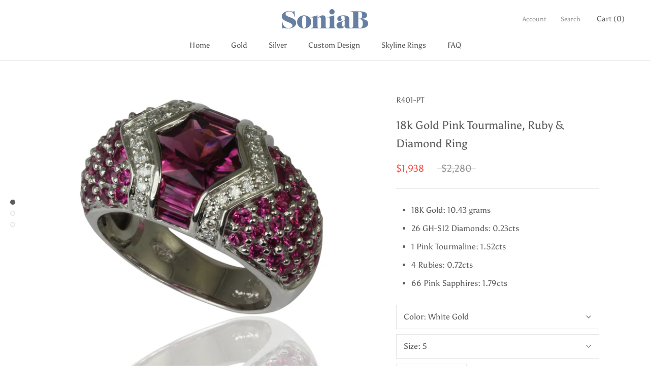

--- FILE ---
content_type: text/html; charset=utf-8
request_url: https://soniabdesigns.com/products/18k-gold-pink-tourmaline-ruby-and-diamond-ring-r401-pt
body_size: 26462
content:
<!doctype html>

<html class="no-js" lang="en">
  <head>
    <meta charset="utf-8"> 
    <meta http-equiv="X-UA-Compatible" content="IE=edge,chrome=1">
    <meta name="viewport" content="width=device-width, initial-scale=1.0, height=device-height, minimum-scale=1.0, user-scalable=0">
    <meta name="theme-color" content="">

    <title>
      18k Gold Pink Tourmaline, Ruby &amp; Diamond Ring &ndash; Sonia B Designs
    </title><meta name="description" content="18K Gold: 10.43 grams 26 GH-SI2 Diamonds: 0.23cts 1 Pink Tourmaline: 1.52cts 4 Rubies: 0.72cts 66 Pink Sapphires: 1.79cts"><link rel="canonical" href="https://soniabdesigns.com/products/18k-gold-pink-tourmaline-ruby-and-diamond-ring-r401-pt"><meta property="og:type" content="product">
  <meta property="og:title" content="18k Gold Pink Tourmaline, Ruby &amp; Diamond Ring"><meta property="og:image" content="http://soniabdesigns.com/cdn/shop/files/R401-RG_3_7e4e9e5b-a0a7-4669-8a0b-0b7c574fdfba_grande.jpg?v=1734712142">
    <meta property="og:image:secure_url" content="https://soniabdesigns.com/cdn/shop/files/R401-RG_3_7e4e9e5b-a0a7-4669-8a0b-0b7c574fdfba_grande.jpg?v=1734712142"><meta property="og:image" content="http://soniabdesigns.com/cdn/shop/files/R401-RG_2_f1e566a0-0c27-48b3-ad51-848907b41e58_grande.jpg?v=1734712142">
    <meta property="og:image:secure_url" content="https://soniabdesigns.com/cdn/shop/files/R401-RG_2_f1e566a0-0c27-48b3-ad51-848907b41e58_grande.jpg?v=1734712142"><meta property="og:image" content="http://soniabdesigns.com/cdn/shop/files/R401-RG_1_96b5c51e-2672-4a22-9162-3cfd4c52eafc_grande.jpg?v=1734712142">
    <meta property="og:image:secure_url" content="https://soniabdesigns.com/cdn/shop/files/R401-RG_1_96b5c51e-2672-4a22-9162-3cfd4c52eafc_grande.jpg?v=1734712142"><meta property="og:price:amount" content="1,938.00">
  <meta property="og:price:currency" content="USD"><meta property="og:description" content="18K Gold: 10.43 grams 26 GH-SI2 Diamonds: 0.23cts 1 Pink Tourmaline: 1.52cts 4 Rubies: 0.72cts 66 Pink Sapphires: 1.79cts"><meta property="og:url" content="https://soniabdesigns.com/products/18k-gold-pink-tourmaline-ruby-and-diamond-ring-r401-pt">
<meta property="og:site_name" content="Sonia B Designs"><meta name="twitter:card" content="summary"><meta name="twitter:title" content="18k Gold Pink Tourmaline, Ruby & Diamond Ring">
  <meta name="twitter:description" content="
18K Gold:  10.43 grams
26 GH-SI2 Diamonds:  0.23cts
1 Pink Tourmaline:  1.52cts
4 Rubies:  0.72cts
66 Pink Sapphires:  1.79cts
">
  <meta name="twitter:image" content="https://soniabdesigns.com/cdn/shop/files/R401-RG_3_7e4e9e5b-a0a7-4669-8a0b-0b7c574fdfba_600x600_crop_center.jpg?v=1734712142">

    <script>window.performance && window.performance.mark && window.performance.mark('shopify.content_for_header.start');</script><meta id="shopify-digital-wallet" name="shopify-digital-wallet" content="/1795129444/digital_wallets/dialog">
<meta name="shopify-checkout-api-token" content="f3279921f6303bf3f1e4f9eef7e00ea8">
<meta id="in-context-paypal-metadata" data-shop-id="1795129444" data-venmo-supported="true" data-environment="production" data-locale="en_US" data-paypal-v4="true" data-currency="USD">
<link rel="alternate" type="application/json+oembed" href="https://soniabdesigns.com/products/18k-gold-pink-tourmaline-ruby-and-diamond-ring-r401-pt.oembed">
<script async="async" src="/checkouts/internal/preloads.js?locale=en-US"></script>
<script id="apple-pay-shop-capabilities" type="application/json">{"shopId":1795129444,"countryCode":"US","currencyCode":"USD","merchantCapabilities":["supports3DS"],"merchantId":"gid:\/\/shopify\/Shop\/1795129444","merchantName":"Sonia B Designs","requiredBillingContactFields":["postalAddress","email"],"requiredShippingContactFields":["postalAddress","email"],"shippingType":"shipping","supportedNetworks":["visa","masterCard","amex","discover","jcb"],"total":{"type":"pending","label":"Sonia B Designs","amount":"1.00"},"shopifyPaymentsEnabled":false,"supportsSubscriptions":false}</script>
<script id="shopify-features" type="application/json">{"accessToken":"f3279921f6303bf3f1e4f9eef7e00ea8","betas":["rich-media-storefront-analytics"],"domain":"soniabdesigns.com","predictiveSearch":true,"shopId":1795129444,"locale":"en"}</script>
<script>var Shopify = Shopify || {};
Shopify.shop = "sonia-b-designs.myshopify.com";
Shopify.locale = "en";
Shopify.currency = {"active":"USD","rate":"1.0"};
Shopify.country = "US";
Shopify.theme = {"name":"Prestige","id":34876981348,"schema_name":"Prestige","schema_version":"2.0.5","theme_store_id":855,"role":"main"};
Shopify.theme.handle = "null";
Shopify.theme.style = {"id":null,"handle":null};
Shopify.cdnHost = "soniabdesigns.com/cdn";
Shopify.routes = Shopify.routes || {};
Shopify.routes.root = "/";</script>
<script type="module">!function(o){(o.Shopify=o.Shopify||{}).modules=!0}(window);</script>
<script>!function(o){function n(){var o=[];function n(){o.push(Array.prototype.slice.apply(arguments))}return n.q=o,n}var t=o.Shopify=o.Shopify||{};t.loadFeatures=n(),t.autoloadFeatures=n()}(window);</script>
<script id="shop-js-analytics" type="application/json">{"pageType":"product"}</script>
<script defer="defer" async type="module" src="//soniabdesigns.com/cdn/shopifycloud/shop-js/modules/v2/client.init-shop-cart-sync_CG-L-Qzi.en.esm.js"></script>
<script defer="defer" async type="module" src="//soniabdesigns.com/cdn/shopifycloud/shop-js/modules/v2/chunk.common_B8yXDTDb.esm.js"></script>
<script type="module">
  await import("//soniabdesigns.com/cdn/shopifycloud/shop-js/modules/v2/client.init-shop-cart-sync_CG-L-Qzi.en.esm.js");
await import("//soniabdesigns.com/cdn/shopifycloud/shop-js/modules/v2/chunk.common_B8yXDTDb.esm.js");

  window.Shopify.SignInWithShop?.initShopCartSync?.({"fedCMEnabled":true,"windoidEnabled":true});

</script>
<script>(function() {
  var isLoaded = false;
  function asyncLoad() {
    if (isLoaded) return;
    isLoaded = true;
    var urls = ["https:\/\/api.omegatheme.com\/related-videos\/related-videos.js?shop=sonia-b-designs.myshopify.com"];
    for (var i = 0; i < urls.length; i++) {
      var s = document.createElement('script');
      s.type = 'text/javascript';
      s.async = true;
      s.src = urls[i];
      var x = document.getElementsByTagName('script')[0];
      x.parentNode.insertBefore(s, x);
    }
  };
  if(window.attachEvent) {
    window.attachEvent('onload', asyncLoad);
  } else {
    window.addEventListener('load', asyncLoad, false);
  }
})();</script>
<script id="__st">var __st={"a":1795129444,"offset":-18000,"reqid":"9acc07bb-ab59-452c-9c61-a616f3100698-1767774627","pageurl":"soniabdesigns.com\/products\/18k-gold-pink-tourmaline-ruby-and-diamond-ring-r401-pt","u":"3f5196af62d4","p":"product","rtyp":"product","rid":3231261786212};</script>
<script>window.ShopifyPaypalV4VisibilityTracking = true;</script>
<script id="captcha-bootstrap">!function(){'use strict';const t='contact',e='account',n='new_comment',o=[[t,t],['blogs',n],['comments',n],[t,'customer']],c=[[e,'customer_login'],[e,'guest_login'],[e,'recover_customer_password'],[e,'create_customer']],r=t=>t.map((([t,e])=>`form[action*='/${t}']:not([data-nocaptcha='true']) input[name='form_type'][value='${e}']`)).join(','),a=t=>()=>t?[...document.querySelectorAll(t)].map((t=>t.form)):[];function s(){const t=[...o],e=r(t);return a(e)}const i='password',u='form_key',d=['recaptcha-v3-token','g-recaptcha-response','h-captcha-response',i],f=()=>{try{return window.sessionStorage}catch{return}},m='__shopify_v',_=t=>t.elements[u];function p(t,e,n=!1){try{const o=window.sessionStorage,c=JSON.parse(o.getItem(e)),{data:r}=function(t){const{data:e,action:n}=t;return t[m]||n?{data:e,action:n}:{data:t,action:n}}(c);for(const[e,n]of Object.entries(r))t.elements[e]&&(t.elements[e].value=n);n&&o.removeItem(e)}catch(o){console.error('form repopulation failed',{error:o})}}const l='form_type',E='cptcha';function T(t){t.dataset[E]=!0}const w=window,h=w.document,L='Shopify',v='ce_forms',y='captcha';let A=!1;((t,e)=>{const n=(g='f06e6c50-85a8-45c8-87d0-21a2b65856fe',I='https://cdn.shopify.com/shopifycloud/storefront-forms-hcaptcha/ce_storefront_forms_captcha_hcaptcha.v1.5.2.iife.js',D={infoText:'Protected by hCaptcha',privacyText:'Privacy',termsText:'Terms'},(t,e,n)=>{const o=w[L][v],c=o.bindForm;if(c)return c(t,g,e,D).then(n);var r;o.q.push([[t,g,e,D],n]),r=I,A||(h.body.append(Object.assign(h.createElement('script'),{id:'captcha-provider',async:!0,src:r})),A=!0)});var g,I,D;w[L]=w[L]||{},w[L][v]=w[L][v]||{},w[L][v].q=[],w[L][y]=w[L][y]||{},w[L][y].protect=function(t,e){n(t,void 0,e),T(t)},Object.freeze(w[L][y]),function(t,e,n,w,h,L){const[v,y,A,g]=function(t,e,n){const i=e?o:[],u=t?c:[],d=[...i,...u],f=r(d),m=r(i),_=r(d.filter((([t,e])=>n.includes(e))));return[a(f),a(m),a(_),s()]}(w,h,L),I=t=>{const e=t.target;return e instanceof HTMLFormElement?e:e&&e.form},D=t=>v().includes(t);t.addEventListener('submit',(t=>{const e=I(t);if(!e)return;const n=D(e)&&!e.dataset.hcaptchaBound&&!e.dataset.recaptchaBound,o=_(e),c=g().includes(e)&&(!o||!o.value);(n||c)&&t.preventDefault(),c&&!n&&(function(t){try{if(!f())return;!function(t){const e=f();if(!e)return;const n=_(t);if(!n)return;const o=n.value;o&&e.removeItem(o)}(t);const e=Array.from(Array(32),(()=>Math.random().toString(36)[2])).join('');!function(t,e){_(t)||t.append(Object.assign(document.createElement('input'),{type:'hidden',name:u})),t.elements[u].value=e}(t,e),function(t,e){const n=f();if(!n)return;const o=[...t.querySelectorAll(`input[type='${i}']`)].map((({name:t})=>t)),c=[...d,...o],r={};for(const[a,s]of new FormData(t).entries())c.includes(a)||(r[a]=s);n.setItem(e,JSON.stringify({[m]:1,action:t.action,data:r}))}(t,e)}catch(e){console.error('failed to persist form',e)}}(e),e.submit())}));const S=(t,e)=>{t&&!t.dataset[E]&&(n(t,e.some((e=>e===t))),T(t))};for(const o of['focusin','change'])t.addEventListener(o,(t=>{const e=I(t);D(e)&&S(e,y())}));const B=e.get('form_key'),M=e.get(l),P=B&&M;t.addEventListener('DOMContentLoaded',(()=>{const t=y();if(P)for(const e of t)e.elements[l].value===M&&p(e,B);[...new Set([...A(),...v().filter((t=>'true'===t.dataset.shopifyCaptcha))])].forEach((e=>S(e,t)))}))}(h,new URLSearchParams(w.location.search),n,t,e,['guest_login'])})(!0,!0)}();</script>
<script integrity="sha256-4kQ18oKyAcykRKYeNunJcIwy7WH5gtpwJnB7kiuLZ1E=" data-source-attribution="shopify.loadfeatures" defer="defer" src="//soniabdesigns.com/cdn/shopifycloud/storefront/assets/storefront/load_feature-a0a9edcb.js" crossorigin="anonymous"></script>
<script data-source-attribution="shopify.dynamic_checkout.dynamic.init">var Shopify=Shopify||{};Shopify.PaymentButton=Shopify.PaymentButton||{isStorefrontPortableWallets:!0,init:function(){window.Shopify.PaymentButton.init=function(){};var t=document.createElement("script");t.src="https://soniabdesigns.com/cdn/shopifycloud/portable-wallets/latest/portable-wallets.en.js",t.type="module",document.head.appendChild(t)}};
</script>
<script data-source-attribution="shopify.dynamic_checkout.buyer_consent">
  function portableWalletsHideBuyerConsent(e){var t=document.getElementById("shopify-buyer-consent"),n=document.getElementById("shopify-subscription-policy-button");t&&n&&(t.classList.add("hidden"),t.setAttribute("aria-hidden","true"),n.removeEventListener("click",e))}function portableWalletsShowBuyerConsent(e){var t=document.getElementById("shopify-buyer-consent"),n=document.getElementById("shopify-subscription-policy-button");t&&n&&(t.classList.remove("hidden"),t.removeAttribute("aria-hidden"),n.addEventListener("click",e))}window.Shopify?.PaymentButton&&(window.Shopify.PaymentButton.hideBuyerConsent=portableWalletsHideBuyerConsent,window.Shopify.PaymentButton.showBuyerConsent=portableWalletsShowBuyerConsent);
</script>
<script data-source-attribution="shopify.dynamic_checkout.cart.bootstrap">document.addEventListener("DOMContentLoaded",(function(){function t(){return document.querySelector("shopify-accelerated-checkout-cart, shopify-accelerated-checkout")}if(t())Shopify.PaymentButton.init();else{new MutationObserver((function(e,n){t()&&(Shopify.PaymentButton.init(),n.disconnect())})).observe(document.body,{childList:!0,subtree:!0})}}));
</script>
<link id="shopify-accelerated-checkout-styles" rel="stylesheet" media="screen" href="https://soniabdesigns.com/cdn/shopifycloud/portable-wallets/latest/accelerated-checkout-backwards-compat.css" crossorigin="anonymous">
<style id="shopify-accelerated-checkout-cart">
        #shopify-buyer-consent {
  margin-top: 1em;
  display: inline-block;
  width: 100%;
}

#shopify-buyer-consent.hidden {
  display: none;
}

#shopify-subscription-policy-button {
  background: none;
  border: none;
  padding: 0;
  text-decoration: underline;
  font-size: inherit;
  cursor: pointer;
}

#shopify-subscription-policy-button::before {
  box-shadow: none;
}

      </style>

<script>window.performance && window.performance.mark && window.performance.mark('shopify.content_for_header.end');</script>

    <link rel="stylesheet" href="//soniabdesigns.com/cdn/shop/t/4/assets/theme.scss.css?v=127849943491725897961759252186">

    <script>
      // This allows to expose several variables to the global scope, to be used in scripts
      window.theme = {
        template: "product",
        shopCurrency: "USD",
        moneyFormat: "${{amount}}",
        moneyWithCurrencyFormat: "${{amount}} USD",
        currencyConversionEnabled: false,
        currencyConversionMoneyFormat: "money_format",
        currencyConversionRoundAmounts: true,
        productImageSize: "square",
        searchMode: "product,article",
        showPageTransition: true,
        showElementStaggering: true,
        showImageZooming: true,
        enableExperimentalResizeObserver: false
      };

      window.languages = {
        cartAddNote: "Add Order Note",
        cartEditNote: "Edit Order Note",
        productImageLoadingError: "This image could not be loaded. Please try to reload the page.",
        productFormAddToCart: "Add to cart",
        productFormUnavailable: "Unavailable",
        productFormSoldOut: "Sold Out",
        shippingEstimatorOneResult: "1 option available:",
        shippingEstimatorMoreResults: "{{count}} options available:",
        shippingEstimatorNoResults: "No shipping could be found"
      };

      window.lazySizesConfig = {
        loadHidden: false,
        hFac: 0.5,
        expFactor: 2,
        ricTimeout: 150,
        lazyClass: 'Image--lazyLoad',
        loadingClass: 'Image--lazyLoading',
        loadedClass: 'Image--lazyLoaded'
      };

      document.documentElement.className = document.documentElement.className.replace('no-js', 'js');
      document.documentElement.style.setProperty('--window-height', window.innerHeight + 'px');

      // We do a quick detection of some features (we could use Modernizr but for so little...)
      (function() {
        document.documentElement.className += ((window.CSS && window.CSS.supports('(position: sticky) or (position: -webkit-sticky)')) ? ' supports-sticky' : ' no-supports-sticky');
        document.documentElement.className += (window.matchMedia('(-moz-touch-enabled: 1), (hover: none)')).matches ? ' no-supports-hover' : ' supports-hover';
      }());

      window.onpageshow = function (event) {
        if (event.persisted) {
          window.location.reload();
        }
      };
    </script>

    <script src="//soniabdesigns.com/cdn/shop/t/4/assets/lazysizes.min.js?v=174358363404432586981542657211" async></script>

    
<script src="https://polyfill-fastly.net/v2/polyfill.min.js?features=fetch,Element.prototype.closest,Element.prototype.remove,Element.prototype.classList,Array.prototype.includes,Array.prototype.fill,Object.assign,CustomEvent,IntersectionObserver,IntersectionObserverEntry" defer></script>
    <script src="//soniabdesigns.com/cdn/shop/t/4/assets/libs.min.js?v=88466822118989791001542657211" defer></script>
    <script src="//soniabdesigns.com/cdn/shop/t/4/assets/theme.min.js?v=38606973108106749121542657211" defer></script>
    <script src="//soniabdesigns.com/cdn/shop/t/4/assets/custom.js?v=8814717088703906631542657210" defer></script>

    
  <script type="application/ld+json">
  {
    "@context": "http://schema.org",
    "@type": "Product",
    "offers": {
      "@type": "Offer",
      "availability":"//schema.org/OutOfStock",
      "price": "1,938.00",
      "priceCurrency": "USD"
    },
    "brand": "R401-PT",
    "name": "18k Gold Pink Tourmaline, Ruby \u0026 Diamond Ring",
    "description": "\n18K Gold:  10.43 grams\n26 GH-SI2 Diamonds:  0.23cts\n1 Pink Tourmaline:  1.52cts\n4 Rubies:  0.72cts\n66 Pink Sapphires:  1.79cts\n",
    "category": "GOLD",
    "url": "https://soniabdesigns.com/products/18k-gold-pink-tourmaline-ruby-and-diamond-ring-r401-pt",
    "image": {
      "@type": "ImageObject",
      "url": "https://soniabdesigns.com/cdn/shop/files/R401-RG_3_7e4e9e5b-a0a7-4669-8a0b-0b7c574fdfba_1024x1024.jpg?v=1734712142",
      "image": "https://soniabdesigns.com/cdn/shop/files/R401-RG_3_7e4e9e5b-a0a7-4669-8a0b-0b7c574fdfba_1024x1024.jpg?v=1734712142",
      "name": "18k Gold Pink Tourmaline, Ruby \u0026 Diamond Ring",
      "width": 1024,
      "height": 1024
    }
  }
  </script>

    

		<!-- Snippet for Simple Preorder app -->
		<script>
    // Bootstrap for Simple Preorder app
    var SimplePreorderBootstrap = {
        "page": "product",
        "product": {
            "id": 3231261786212,
            "title": "18k Gold Pink Tourmaline, Ruby \u0026 Diamond Ring",
            "variants": [
                
                    {
                        "id": 26315572641892,
                        "inventory_quantity": '0',
                        "inventory_management": 'shopify',
                        "inventory_policy": 'deny'
                    },
                
                    {
                        "id": 26315572707428,
                        "inventory_quantity": '0',
                        "inventory_management": 'shopify',
                        "inventory_policy": 'deny'
                    },
                
                    {
                        "id": 26315572772964,
                        "inventory_quantity": '0',
                        "inventory_management": 'shopify',
                        "inventory_policy": 'deny'
                    },
                
                    {
                        "id": 26315572805732,
                        "inventory_quantity": '0',
                        "inventory_management": 'shopify',
                        "inventory_policy": 'deny'
                    },
                
                    {
                        "id": 26315572838500,
                        "inventory_quantity": '0',
                        "inventory_management": 'shopify',
                        "inventory_policy": 'deny'
                    },
                
                    {
                        "id": 26315572871268,
                        "inventory_quantity": '0',
                        "inventory_management": 'shopify',
                        "inventory_policy": 'deny'
                    },
                
                    {
                        "id": 26315572904036,
                        "inventory_quantity": '0',
                        "inventory_management": 'shopify',
                        "inventory_policy": 'deny'
                    },
                
                    {
                        "id": 26315572936804,
                        "inventory_quantity": '0',
                        "inventory_management": 'shopify',
                        "inventory_policy": 'deny'
                    },
                
                    {
                        "id": 26315572969572,
                        "inventory_quantity": '0',
                        "inventory_management": 'shopify',
                        "inventory_policy": 'deny'
                    },
                
                    {
                        "id": 26315573002340,
                        "inventory_quantity": '0',
                        "inventory_management": 'shopify',
                        "inventory_policy": 'deny'
                    },
                
                    {
                        "id": 26315573035108,
                        "inventory_quantity": '0',
                        "inventory_management": 'shopify',
                        "inventory_policy": 'deny'
                    },
                
                    {
                        "id": 26315573067876,
                        "inventory_quantity": '0',
                        "inventory_management": 'shopify',
                        "inventory_policy": 'deny'
                    },
                
                    {
                        "id": 26315573133412,
                        "inventory_quantity": '0',
                        "inventory_management": 'shopify',
                        "inventory_policy": 'deny'
                    },
                
                    {
                        "id": 26315573166180,
                        "inventory_quantity": '0',
                        "inventory_management": 'shopify',
                        "inventory_policy": 'deny'
                    },
                
                    {
                        "id": 26315573198948,
                        "inventory_quantity": '0',
                        "inventory_management": 'shopify',
                        "inventory_policy": 'deny'
                    },
                
                    {
                        "id": 26315573231716,
                        "inventory_quantity": '0',
                        "inventory_management": 'shopify',
                        "inventory_policy": 'deny'
                    },
                
                    {
                        "id": 26315573264484,
                        "inventory_quantity": '0',
                        "inventory_management": 'shopify',
                        "inventory_policy": 'deny'
                    },
                
                    {
                        "id": 26315573297252,
                        "inventory_quantity": '0',
                        "inventory_management": 'shopify',
                        "inventory_policy": 'deny'
                    },
                
            ]
        },
        "cart": {
            "items": [
                
            ]
        }
    };
</script>
<script src="https://preorder.kad.systems/scripts/sonia-b-designs.myshopify.com.js"></script>



<link href="https://monorail-edge.shopifysvc.com" rel="dns-prefetch">
<script>(function(){if ("sendBeacon" in navigator && "performance" in window) {try {var session_token_from_headers = performance.getEntriesByType('navigation')[0].serverTiming.find(x => x.name == '_s').description;} catch {var session_token_from_headers = undefined;}var session_cookie_matches = document.cookie.match(/_shopify_s=([^;]*)/);var session_token_from_cookie = session_cookie_matches && session_cookie_matches.length === 2 ? session_cookie_matches[1] : "";var session_token = session_token_from_headers || session_token_from_cookie || "";function handle_abandonment_event(e) {var entries = performance.getEntries().filter(function(entry) {return /monorail-edge.shopifysvc.com/.test(entry.name);});if (!window.abandonment_tracked && entries.length === 0) {window.abandonment_tracked = true;var currentMs = Date.now();var navigation_start = performance.timing.navigationStart;var payload = {shop_id: 1795129444,url: window.location.href,navigation_start,duration: currentMs - navigation_start,session_token,page_type: "product"};window.navigator.sendBeacon("https://monorail-edge.shopifysvc.com/v1/produce", JSON.stringify({schema_id: "online_store_buyer_site_abandonment/1.1",payload: payload,metadata: {event_created_at_ms: currentMs,event_sent_at_ms: currentMs}}));}}window.addEventListener('pagehide', handle_abandonment_event);}}());</script>
<script id="web-pixels-manager-setup">(function e(e,d,r,n,o){if(void 0===o&&(o={}),!Boolean(null===(a=null===(i=window.Shopify)||void 0===i?void 0:i.analytics)||void 0===a?void 0:a.replayQueue)){var i,a;window.Shopify=window.Shopify||{};var t=window.Shopify;t.analytics=t.analytics||{};var s=t.analytics;s.replayQueue=[],s.publish=function(e,d,r){return s.replayQueue.push([e,d,r]),!0};try{self.performance.mark("wpm:start")}catch(e){}var l=function(){var e={modern:/Edge?\/(1{2}[4-9]|1[2-9]\d|[2-9]\d{2}|\d{4,})\.\d+(\.\d+|)|Firefox\/(1{2}[4-9]|1[2-9]\d|[2-9]\d{2}|\d{4,})\.\d+(\.\d+|)|Chrom(ium|e)\/(9{2}|\d{3,})\.\d+(\.\d+|)|(Maci|X1{2}).+ Version\/(15\.\d+|(1[6-9]|[2-9]\d|\d{3,})\.\d+)([,.]\d+|)( \(\w+\)|)( Mobile\/\w+|) Safari\/|Chrome.+OPR\/(9{2}|\d{3,})\.\d+\.\d+|(CPU[ +]OS|iPhone[ +]OS|CPU[ +]iPhone|CPU IPhone OS|CPU iPad OS)[ +]+(15[._]\d+|(1[6-9]|[2-9]\d|\d{3,})[._]\d+)([._]\d+|)|Android:?[ /-](13[3-9]|1[4-9]\d|[2-9]\d{2}|\d{4,})(\.\d+|)(\.\d+|)|Android.+Firefox\/(13[5-9]|1[4-9]\d|[2-9]\d{2}|\d{4,})\.\d+(\.\d+|)|Android.+Chrom(ium|e)\/(13[3-9]|1[4-9]\d|[2-9]\d{2}|\d{4,})\.\d+(\.\d+|)|SamsungBrowser\/([2-9]\d|\d{3,})\.\d+/,legacy:/Edge?\/(1[6-9]|[2-9]\d|\d{3,})\.\d+(\.\d+|)|Firefox\/(5[4-9]|[6-9]\d|\d{3,})\.\d+(\.\d+|)|Chrom(ium|e)\/(5[1-9]|[6-9]\d|\d{3,})\.\d+(\.\d+|)([\d.]+$|.*Safari\/(?![\d.]+ Edge\/[\d.]+$))|(Maci|X1{2}).+ Version\/(10\.\d+|(1[1-9]|[2-9]\d|\d{3,})\.\d+)([,.]\d+|)( \(\w+\)|)( Mobile\/\w+|) Safari\/|Chrome.+OPR\/(3[89]|[4-9]\d|\d{3,})\.\d+\.\d+|(CPU[ +]OS|iPhone[ +]OS|CPU[ +]iPhone|CPU IPhone OS|CPU iPad OS)[ +]+(10[._]\d+|(1[1-9]|[2-9]\d|\d{3,})[._]\d+)([._]\d+|)|Android:?[ /-](13[3-9]|1[4-9]\d|[2-9]\d{2}|\d{4,})(\.\d+|)(\.\d+|)|Mobile Safari.+OPR\/([89]\d|\d{3,})\.\d+\.\d+|Android.+Firefox\/(13[5-9]|1[4-9]\d|[2-9]\d{2}|\d{4,})\.\d+(\.\d+|)|Android.+Chrom(ium|e)\/(13[3-9]|1[4-9]\d|[2-9]\d{2}|\d{4,})\.\d+(\.\d+|)|Android.+(UC? ?Browser|UCWEB|U3)[ /]?(15\.([5-9]|\d{2,})|(1[6-9]|[2-9]\d|\d{3,})\.\d+)\.\d+|SamsungBrowser\/(5\.\d+|([6-9]|\d{2,})\.\d+)|Android.+MQ{2}Browser\/(14(\.(9|\d{2,})|)|(1[5-9]|[2-9]\d|\d{3,})(\.\d+|))(\.\d+|)|K[Aa][Ii]OS\/(3\.\d+|([4-9]|\d{2,})\.\d+)(\.\d+|)/},d=e.modern,r=e.legacy,n=navigator.userAgent;return n.match(d)?"modern":n.match(r)?"legacy":"unknown"}(),u="modern"===l?"modern":"legacy",c=(null!=n?n:{modern:"",legacy:""})[u],f=function(e){return[e.baseUrl,"/wpm","/b",e.hashVersion,"modern"===e.buildTarget?"m":"l",".js"].join("")}({baseUrl:d,hashVersion:r,buildTarget:u}),m=function(e){var d=e.version,r=e.bundleTarget,n=e.surface,o=e.pageUrl,i=e.monorailEndpoint;return{emit:function(e){var a=e.status,t=e.errorMsg,s=(new Date).getTime(),l=JSON.stringify({metadata:{event_sent_at_ms:s},events:[{schema_id:"web_pixels_manager_load/3.1",payload:{version:d,bundle_target:r,page_url:o,status:a,surface:n,error_msg:t},metadata:{event_created_at_ms:s}}]});if(!i)return console&&console.warn&&console.warn("[Web Pixels Manager] No Monorail endpoint provided, skipping logging."),!1;try{return self.navigator.sendBeacon.bind(self.navigator)(i,l)}catch(e){}var u=new XMLHttpRequest;try{return u.open("POST",i,!0),u.setRequestHeader("Content-Type","text/plain"),u.send(l),!0}catch(e){return console&&console.warn&&console.warn("[Web Pixels Manager] Got an unhandled error while logging to Monorail."),!1}}}}({version:r,bundleTarget:l,surface:e.surface,pageUrl:self.location.href,monorailEndpoint:e.monorailEndpoint});try{o.browserTarget=l,function(e){var d=e.src,r=e.async,n=void 0===r||r,o=e.onload,i=e.onerror,a=e.sri,t=e.scriptDataAttributes,s=void 0===t?{}:t,l=document.createElement("script"),u=document.querySelector("head"),c=document.querySelector("body");if(l.async=n,l.src=d,a&&(l.integrity=a,l.crossOrigin="anonymous"),s)for(var f in s)if(Object.prototype.hasOwnProperty.call(s,f))try{l.dataset[f]=s[f]}catch(e){}if(o&&l.addEventListener("load",o),i&&l.addEventListener("error",i),u)u.appendChild(l);else{if(!c)throw new Error("Did not find a head or body element to append the script");c.appendChild(l)}}({src:f,async:!0,onload:function(){if(!function(){var e,d;return Boolean(null===(d=null===(e=window.Shopify)||void 0===e?void 0:e.analytics)||void 0===d?void 0:d.initialized)}()){var d=window.webPixelsManager.init(e)||void 0;if(d){var r=window.Shopify.analytics;r.replayQueue.forEach((function(e){var r=e[0],n=e[1],o=e[2];d.publishCustomEvent(r,n,o)})),r.replayQueue=[],r.publish=d.publishCustomEvent,r.visitor=d.visitor,r.initialized=!0}}},onerror:function(){return m.emit({status:"failed",errorMsg:"".concat(f," has failed to load")})},sri:function(e){var d=/^sha384-[A-Za-z0-9+/=]+$/;return"string"==typeof e&&d.test(e)}(c)?c:"",scriptDataAttributes:o}),m.emit({status:"loading"})}catch(e){m.emit({status:"failed",errorMsg:(null==e?void 0:e.message)||"Unknown error"})}}})({shopId: 1795129444,storefrontBaseUrl: "https://soniabdesigns.com",extensionsBaseUrl: "https://extensions.shopifycdn.com/cdn/shopifycloud/web-pixels-manager",monorailEndpoint: "https://monorail-edge.shopifysvc.com/unstable/produce_batch",surface: "storefront-renderer",enabledBetaFlags: ["2dca8a86","a0d5f9d2"],webPixelsConfigList: [{"id":"shopify-app-pixel","configuration":"{}","eventPayloadVersion":"v1","runtimeContext":"STRICT","scriptVersion":"0450","apiClientId":"shopify-pixel","type":"APP","privacyPurposes":["ANALYTICS","MARKETING"]},{"id":"shopify-custom-pixel","eventPayloadVersion":"v1","runtimeContext":"LAX","scriptVersion":"0450","apiClientId":"shopify-pixel","type":"CUSTOM","privacyPurposes":["ANALYTICS","MARKETING"]}],isMerchantRequest: false,initData: {"shop":{"name":"Sonia B Designs","paymentSettings":{"currencyCode":"USD"},"myshopifyDomain":"sonia-b-designs.myshopify.com","countryCode":"US","storefrontUrl":"https:\/\/soniabdesigns.com"},"customer":null,"cart":null,"checkout":null,"productVariants":[{"price":{"amount":1938.0,"currencyCode":"USD"},"product":{"title":"18k Gold Pink Tourmaline, Ruby \u0026 Diamond Ring","vendor":"R401-PT","id":"3231261786212","untranslatedTitle":"18k Gold Pink Tourmaline, Ruby \u0026 Diamond Ring","url":"\/products\/18k-gold-pink-tourmaline-ruby-and-diamond-ring-r401-pt","type":"GOLD"},"id":"26315572641892","image":{"src":"\/\/soniabdesigns.com\/cdn\/shop\/files\/R401-RG_3_7e4e9e5b-a0a7-4669-8a0b-0b7c574fdfba.jpg?v=1734712142"},"sku":"r401-pt-white-gold-5","title":"White Gold \/ 5","untranslatedTitle":"White Gold \/ 5"},{"price":{"amount":1938.0,"currencyCode":"USD"},"product":{"title":"18k Gold Pink Tourmaline, Ruby \u0026 Diamond Ring","vendor":"R401-PT","id":"3231261786212","untranslatedTitle":"18k Gold Pink Tourmaline, Ruby \u0026 Diamond Ring","url":"\/products\/18k-gold-pink-tourmaline-ruby-and-diamond-ring-r401-pt","type":"GOLD"},"id":"26315572707428","image":{"src":"\/\/soniabdesigns.com\/cdn\/shop\/files\/R401-RG_3_7e4e9e5b-a0a7-4669-8a0b-0b7c574fdfba.jpg?v=1734712142"},"sku":"r401-pt-white-gold-6","title":"White Gold \/ 6","untranslatedTitle":"White Gold \/ 6"},{"price":{"amount":1938.0,"currencyCode":"USD"},"product":{"title":"18k Gold Pink Tourmaline, Ruby \u0026 Diamond Ring","vendor":"R401-PT","id":"3231261786212","untranslatedTitle":"18k Gold Pink Tourmaline, Ruby \u0026 Diamond Ring","url":"\/products\/18k-gold-pink-tourmaline-ruby-and-diamond-ring-r401-pt","type":"GOLD"},"id":"26315572772964","image":{"src":"\/\/soniabdesigns.com\/cdn\/shop\/files\/R401-RG_3_7e4e9e5b-a0a7-4669-8a0b-0b7c574fdfba.jpg?v=1734712142"},"sku":"r401-pt-white-gold-7","title":"White Gold \/ 7","untranslatedTitle":"White Gold \/ 7"},{"price":{"amount":1938.0,"currencyCode":"USD"},"product":{"title":"18k Gold Pink Tourmaline, Ruby \u0026 Diamond Ring","vendor":"R401-PT","id":"3231261786212","untranslatedTitle":"18k Gold Pink Tourmaline, Ruby \u0026 Diamond Ring","url":"\/products\/18k-gold-pink-tourmaline-ruby-and-diamond-ring-r401-pt","type":"GOLD"},"id":"26315572805732","image":{"src":"\/\/soniabdesigns.com\/cdn\/shop\/files\/R401-RG_3_7e4e9e5b-a0a7-4669-8a0b-0b7c574fdfba.jpg?v=1734712142"},"sku":"r401-pt-white-gold-8","title":"White Gold \/ 8","untranslatedTitle":"White Gold \/ 8"},{"price":{"amount":1938.0,"currencyCode":"USD"},"product":{"title":"18k Gold Pink Tourmaline, Ruby \u0026 Diamond Ring","vendor":"R401-PT","id":"3231261786212","untranslatedTitle":"18k Gold Pink Tourmaline, Ruby \u0026 Diamond Ring","url":"\/products\/18k-gold-pink-tourmaline-ruby-and-diamond-ring-r401-pt","type":"GOLD"},"id":"26315572838500","image":{"src":"\/\/soniabdesigns.com\/cdn\/shop\/files\/R401-RG_3_7e4e9e5b-a0a7-4669-8a0b-0b7c574fdfba.jpg?v=1734712142"},"sku":"r401-pt-white-gold-9","title":"White Gold \/ 9","untranslatedTitle":"White Gold \/ 9"},{"price":{"amount":1938.0,"currencyCode":"USD"},"product":{"title":"18k Gold Pink Tourmaline, Ruby \u0026 Diamond Ring","vendor":"R401-PT","id":"3231261786212","untranslatedTitle":"18k Gold Pink Tourmaline, Ruby \u0026 Diamond Ring","url":"\/products\/18k-gold-pink-tourmaline-ruby-and-diamond-ring-r401-pt","type":"GOLD"},"id":"26315572871268","image":{"src":"\/\/soniabdesigns.com\/cdn\/shop\/files\/R401-RG_3_7e4e9e5b-a0a7-4669-8a0b-0b7c574fdfba.jpg?v=1734712142"},"sku":"r401-pt-white-gold-10","title":"White Gold \/ 10","untranslatedTitle":"White Gold \/ 10"},{"price":{"amount":1938.0,"currencyCode":"USD"},"product":{"title":"18k Gold Pink Tourmaline, Ruby \u0026 Diamond Ring","vendor":"R401-PT","id":"3231261786212","untranslatedTitle":"18k Gold Pink Tourmaline, Ruby \u0026 Diamond Ring","url":"\/products\/18k-gold-pink-tourmaline-ruby-and-diamond-ring-r401-pt","type":"GOLD"},"id":"26315572904036","image":{"src":"\/\/soniabdesigns.com\/cdn\/shop\/files\/R401-RG_3_7e4e9e5b-a0a7-4669-8a0b-0b7c574fdfba.jpg?v=1734712142"},"sku":"r401-pt-yellow-gold-5","title":"Yellow Gold \/ 5","untranslatedTitle":"Yellow Gold \/ 5"},{"price":{"amount":1938.0,"currencyCode":"USD"},"product":{"title":"18k Gold Pink Tourmaline, Ruby \u0026 Diamond Ring","vendor":"R401-PT","id":"3231261786212","untranslatedTitle":"18k Gold Pink Tourmaline, Ruby \u0026 Diamond Ring","url":"\/products\/18k-gold-pink-tourmaline-ruby-and-diamond-ring-r401-pt","type":"GOLD"},"id":"26315572936804","image":{"src":"\/\/soniabdesigns.com\/cdn\/shop\/files\/R401-RG_3_7e4e9e5b-a0a7-4669-8a0b-0b7c574fdfba.jpg?v=1734712142"},"sku":"r401-pt-yellow-gold-6","title":"Yellow Gold \/ 6","untranslatedTitle":"Yellow Gold \/ 6"},{"price":{"amount":1938.0,"currencyCode":"USD"},"product":{"title":"18k Gold Pink Tourmaline, Ruby \u0026 Diamond Ring","vendor":"R401-PT","id":"3231261786212","untranslatedTitle":"18k Gold Pink Tourmaline, Ruby \u0026 Diamond Ring","url":"\/products\/18k-gold-pink-tourmaline-ruby-and-diamond-ring-r401-pt","type":"GOLD"},"id":"26315572969572","image":{"src":"\/\/soniabdesigns.com\/cdn\/shop\/files\/R401-RG_3_7e4e9e5b-a0a7-4669-8a0b-0b7c574fdfba.jpg?v=1734712142"},"sku":"r401-pt-yellow-gold-7","title":"Yellow Gold \/ 7","untranslatedTitle":"Yellow Gold \/ 7"},{"price":{"amount":1938.0,"currencyCode":"USD"},"product":{"title":"18k Gold Pink Tourmaline, Ruby \u0026 Diamond Ring","vendor":"R401-PT","id":"3231261786212","untranslatedTitle":"18k Gold Pink Tourmaline, Ruby \u0026 Diamond Ring","url":"\/products\/18k-gold-pink-tourmaline-ruby-and-diamond-ring-r401-pt","type":"GOLD"},"id":"26315573002340","image":{"src":"\/\/soniabdesigns.com\/cdn\/shop\/files\/R401-RG_3_7e4e9e5b-a0a7-4669-8a0b-0b7c574fdfba.jpg?v=1734712142"},"sku":"r401-pt-yellow-gold-8","title":"Yellow Gold \/ 8","untranslatedTitle":"Yellow Gold \/ 8"},{"price":{"amount":1938.0,"currencyCode":"USD"},"product":{"title":"18k Gold Pink Tourmaline, Ruby \u0026 Diamond Ring","vendor":"R401-PT","id":"3231261786212","untranslatedTitle":"18k Gold Pink Tourmaline, Ruby \u0026 Diamond Ring","url":"\/products\/18k-gold-pink-tourmaline-ruby-and-diamond-ring-r401-pt","type":"GOLD"},"id":"26315573035108","image":{"src":"\/\/soniabdesigns.com\/cdn\/shop\/files\/R401-RG_3_7e4e9e5b-a0a7-4669-8a0b-0b7c574fdfba.jpg?v=1734712142"},"sku":"r401-pt-yellow-gold-9","title":"Yellow Gold \/ 9","untranslatedTitle":"Yellow Gold \/ 9"},{"price":{"amount":1938.0,"currencyCode":"USD"},"product":{"title":"18k Gold Pink Tourmaline, Ruby \u0026 Diamond Ring","vendor":"R401-PT","id":"3231261786212","untranslatedTitle":"18k Gold Pink Tourmaline, Ruby \u0026 Diamond Ring","url":"\/products\/18k-gold-pink-tourmaline-ruby-and-diamond-ring-r401-pt","type":"GOLD"},"id":"26315573067876","image":{"src":"\/\/soniabdesigns.com\/cdn\/shop\/files\/R401-RG_3_7e4e9e5b-a0a7-4669-8a0b-0b7c574fdfba.jpg?v=1734712142"},"sku":"r401-pt-yellow-gold-10","title":"Yellow Gold \/ 10","untranslatedTitle":"Yellow Gold \/ 10"},{"price":{"amount":1938.0,"currencyCode":"USD"},"product":{"title":"18k Gold Pink Tourmaline, Ruby \u0026 Diamond Ring","vendor":"R401-PT","id":"3231261786212","untranslatedTitle":"18k Gold Pink Tourmaline, Ruby \u0026 Diamond Ring","url":"\/products\/18k-gold-pink-tourmaline-ruby-and-diamond-ring-r401-pt","type":"GOLD"},"id":"26315573133412","image":{"src":"\/\/soniabdesigns.com\/cdn\/shop\/files\/R401-RG_3_7e4e9e5b-a0a7-4669-8a0b-0b7c574fdfba.jpg?v=1734712142"},"sku":"r401-pt-rose-gold-5","title":"Rose Gold \/ 5","untranslatedTitle":"Rose Gold \/ 5"},{"price":{"amount":1938.0,"currencyCode":"USD"},"product":{"title":"18k Gold Pink Tourmaline, Ruby \u0026 Diamond Ring","vendor":"R401-PT","id":"3231261786212","untranslatedTitle":"18k Gold Pink Tourmaline, Ruby \u0026 Diamond Ring","url":"\/products\/18k-gold-pink-tourmaline-ruby-and-diamond-ring-r401-pt","type":"GOLD"},"id":"26315573166180","image":{"src":"\/\/soniabdesigns.com\/cdn\/shop\/files\/R401-RG_3_7e4e9e5b-a0a7-4669-8a0b-0b7c574fdfba.jpg?v=1734712142"},"sku":"r401-pt-rose-gold-6","title":"Rose Gold \/ 6","untranslatedTitle":"Rose Gold \/ 6"},{"price":{"amount":1938.0,"currencyCode":"USD"},"product":{"title":"18k Gold Pink Tourmaline, Ruby \u0026 Diamond Ring","vendor":"R401-PT","id":"3231261786212","untranslatedTitle":"18k Gold Pink Tourmaline, Ruby \u0026 Diamond Ring","url":"\/products\/18k-gold-pink-tourmaline-ruby-and-diamond-ring-r401-pt","type":"GOLD"},"id":"26315573198948","image":{"src":"\/\/soniabdesigns.com\/cdn\/shop\/files\/R401-RG_3_7e4e9e5b-a0a7-4669-8a0b-0b7c574fdfba.jpg?v=1734712142"},"sku":"r401-pt-rose-gold-7","title":"Rose Gold \/ 7","untranslatedTitle":"Rose Gold \/ 7"},{"price":{"amount":1938.0,"currencyCode":"USD"},"product":{"title":"18k Gold Pink Tourmaline, Ruby \u0026 Diamond Ring","vendor":"R401-PT","id":"3231261786212","untranslatedTitle":"18k Gold Pink Tourmaline, Ruby \u0026 Diamond Ring","url":"\/products\/18k-gold-pink-tourmaline-ruby-and-diamond-ring-r401-pt","type":"GOLD"},"id":"26315573231716","image":{"src":"\/\/soniabdesigns.com\/cdn\/shop\/files\/R401-RG_3_7e4e9e5b-a0a7-4669-8a0b-0b7c574fdfba.jpg?v=1734712142"},"sku":"r401-pt-rose-gold-8","title":"Rose Gold \/ 8","untranslatedTitle":"Rose Gold \/ 8"},{"price":{"amount":1938.0,"currencyCode":"USD"},"product":{"title":"18k Gold Pink Tourmaline, Ruby \u0026 Diamond Ring","vendor":"R401-PT","id":"3231261786212","untranslatedTitle":"18k Gold Pink Tourmaline, Ruby \u0026 Diamond Ring","url":"\/products\/18k-gold-pink-tourmaline-ruby-and-diamond-ring-r401-pt","type":"GOLD"},"id":"26315573264484","image":{"src":"\/\/soniabdesigns.com\/cdn\/shop\/files\/R401-RG_3_7e4e9e5b-a0a7-4669-8a0b-0b7c574fdfba.jpg?v=1734712142"},"sku":"r401-pt-rose-gold-9","title":"Rose Gold \/ 9","untranslatedTitle":"Rose Gold \/ 9"},{"price":{"amount":1938.0,"currencyCode":"USD"},"product":{"title":"18k Gold Pink Tourmaline, Ruby \u0026 Diamond Ring","vendor":"R401-PT","id":"3231261786212","untranslatedTitle":"18k Gold Pink Tourmaline, Ruby \u0026 Diamond Ring","url":"\/products\/18k-gold-pink-tourmaline-ruby-and-diamond-ring-r401-pt","type":"GOLD"},"id":"26315573297252","image":{"src":"\/\/soniabdesigns.com\/cdn\/shop\/files\/R401-RG_3_7e4e9e5b-a0a7-4669-8a0b-0b7c574fdfba.jpg?v=1734712142"},"sku":"r401-pt-rose-gold-10","title":"Rose Gold \/ 10","untranslatedTitle":"Rose Gold \/ 10"}],"purchasingCompany":null},},"https://soniabdesigns.com/cdn","7cecd0b6w90c54c6cpe92089d5m57a67346",{"modern":"","legacy":""},{"shopId":"1795129444","storefrontBaseUrl":"https:\/\/soniabdesigns.com","extensionBaseUrl":"https:\/\/extensions.shopifycdn.com\/cdn\/shopifycloud\/web-pixels-manager","surface":"storefront-renderer","enabledBetaFlags":"[\"2dca8a86\", \"a0d5f9d2\"]","isMerchantRequest":"false","hashVersion":"7cecd0b6w90c54c6cpe92089d5m57a67346","publish":"custom","events":"[[\"page_viewed\",{}],[\"product_viewed\",{\"productVariant\":{\"price\":{\"amount\":1938.0,\"currencyCode\":\"USD\"},\"product\":{\"title\":\"18k Gold Pink Tourmaline, Ruby \u0026 Diamond Ring\",\"vendor\":\"R401-PT\",\"id\":\"3231261786212\",\"untranslatedTitle\":\"18k Gold Pink Tourmaline, Ruby \u0026 Diamond Ring\",\"url\":\"\/products\/18k-gold-pink-tourmaline-ruby-and-diamond-ring-r401-pt\",\"type\":\"GOLD\"},\"id\":\"26315572641892\",\"image\":{\"src\":\"\/\/soniabdesigns.com\/cdn\/shop\/files\/R401-RG_3_7e4e9e5b-a0a7-4669-8a0b-0b7c574fdfba.jpg?v=1734712142\"},\"sku\":\"r401-pt-white-gold-5\",\"title\":\"White Gold \/ 5\",\"untranslatedTitle\":\"White Gold \/ 5\"}}]]"});</script><script>
  window.ShopifyAnalytics = window.ShopifyAnalytics || {};
  window.ShopifyAnalytics.meta = window.ShopifyAnalytics.meta || {};
  window.ShopifyAnalytics.meta.currency = 'USD';
  var meta = {"product":{"id":3231261786212,"gid":"gid:\/\/shopify\/Product\/3231261786212","vendor":"R401-PT","type":"GOLD","handle":"18k-gold-pink-tourmaline-ruby-and-diamond-ring-r401-pt","variants":[{"id":26315572641892,"price":193800,"name":"18k Gold Pink Tourmaline, Ruby \u0026 Diamond Ring - White Gold \/ 5","public_title":"White Gold \/ 5","sku":"r401-pt-white-gold-5"},{"id":26315572707428,"price":193800,"name":"18k Gold Pink Tourmaline, Ruby \u0026 Diamond Ring - White Gold \/ 6","public_title":"White Gold \/ 6","sku":"r401-pt-white-gold-6"},{"id":26315572772964,"price":193800,"name":"18k Gold Pink Tourmaline, Ruby \u0026 Diamond Ring - White Gold \/ 7","public_title":"White Gold \/ 7","sku":"r401-pt-white-gold-7"},{"id":26315572805732,"price":193800,"name":"18k Gold Pink Tourmaline, Ruby \u0026 Diamond Ring - White Gold \/ 8","public_title":"White Gold \/ 8","sku":"r401-pt-white-gold-8"},{"id":26315572838500,"price":193800,"name":"18k Gold Pink Tourmaline, Ruby \u0026 Diamond Ring - White Gold \/ 9","public_title":"White Gold \/ 9","sku":"r401-pt-white-gold-9"},{"id":26315572871268,"price":193800,"name":"18k Gold Pink Tourmaline, Ruby \u0026 Diamond Ring - White Gold \/ 10","public_title":"White Gold \/ 10","sku":"r401-pt-white-gold-10"},{"id":26315572904036,"price":193800,"name":"18k Gold Pink Tourmaline, Ruby \u0026 Diamond Ring - Yellow Gold \/ 5","public_title":"Yellow Gold \/ 5","sku":"r401-pt-yellow-gold-5"},{"id":26315572936804,"price":193800,"name":"18k Gold Pink Tourmaline, Ruby \u0026 Diamond Ring - Yellow Gold \/ 6","public_title":"Yellow Gold \/ 6","sku":"r401-pt-yellow-gold-6"},{"id":26315572969572,"price":193800,"name":"18k Gold Pink Tourmaline, Ruby \u0026 Diamond Ring - Yellow Gold \/ 7","public_title":"Yellow Gold \/ 7","sku":"r401-pt-yellow-gold-7"},{"id":26315573002340,"price":193800,"name":"18k Gold Pink Tourmaline, Ruby \u0026 Diamond Ring - Yellow Gold \/ 8","public_title":"Yellow Gold \/ 8","sku":"r401-pt-yellow-gold-8"},{"id":26315573035108,"price":193800,"name":"18k Gold Pink Tourmaline, Ruby \u0026 Diamond Ring - Yellow Gold \/ 9","public_title":"Yellow Gold \/ 9","sku":"r401-pt-yellow-gold-9"},{"id":26315573067876,"price":193800,"name":"18k Gold Pink Tourmaline, Ruby \u0026 Diamond Ring - Yellow Gold \/ 10","public_title":"Yellow Gold \/ 10","sku":"r401-pt-yellow-gold-10"},{"id":26315573133412,"price":193800,"name":"18k Gold Pink Tourmaline, Ruby \u0026 Diamond Ring - Rose Gold \/ 5","public_title":"Rose Gold \/ 5","sku":"r401-pt-rose-gold-5"},{"id":26315573166180,"price":193800,"name":"18k Gold Pink Tourmaline, Ruby \u0026 Diamond Ring - Rose Gold \/ 6","public_title":"Rose Gold \/ 6","sku":"r401-pt-rose-gold-6"},{"id":26315573198948,"price":193800,"name":"18k Gold Pink Tourmaline, Ruby \u0026 Diamond Ring - Rose Gold \/ 7","public_title":"Rose Gold \/ 7","sku":"r401-pt-rose-gold-7"},{"id":26315573231716,"price":193800,"name":"18k Gold Pink Tourmaline, Ruby \u0026 Diamond Ring - Rose Gold \/ 8","public_title":"Rose Gold \/ 8","sku":"r401-pt-rose-gold-8"},{"id":26315573264484,"price":193800,"name":"18k Gold Pink Tourmaline, Ruby \u0026 Diamond Ring - Rose Gold \/ 9","public_title":"Rose Gold \/ 9","sku":"r401-pt-rose-gold-9"},{"id":26315573297252,"price":193800,"name":"18k Gold Pink Tourmaline, Ruby \u0026 Diamond Ring - Rose Gold \/ 10","public_title":"Rose Gold \/ 10","sku":"r401-pt-rose-gold-10"}],"remote":false},"page":{"pageType":"product","resourceType":"product","resourceId":3231261786212,"requestId":"9acc07bb-ab59-452c-9c61-a616f3100698-1767774627"}};
  for (var attr in meta) {
    window.ShopifyAnalytics.meta[attr] = meta[attr];
  }
</script>
<script class="analytics">
  (function () {
    var customDocumentWrite = function(content) {
      var jquery = null;

      if (window.jQuery) {
        jquery = window.jQuery;
      } else if (window.Checkout && window.Checkout.$) {
        jquery = window.Checkout.$;
      }

      if (jquery) {
        jquery('body').append(content);
      }
    };

    var hasLoggedConversion = function(token) {
      if (token) {
        return document.cookie.indexOf('loggedConversion=' + token) !== -1;
      }
      return false;
    }

    var setCookieIfConversion = function(token) {
      if (token) {
        var twoMonthsFromNow = new Date(Date.now());
        twoMonthsFromNow.setMonth(twoMonthsFromNow.getMonth() + 2);

        document.cookie = 'loggedConversion=' + token + '; expires=' + twoMonthsFromNow;
      }
    }

    var trekkie = window.ShopifyAnalytics.lib = window.trekkie = window.trekkie || [];
    if (trekkie.integrations) {
      return;
    }
    trekkie.methods = [
      'identify',
      'page',
      'ready',
      'track',
      'trackForm',
      'trackLink'
    ];
    trekkie.factory = function(method) {
      return function() {
        var args = Array.prototype.slice.call(arguments);
        args.unshift(method);
        trekkie.push(args);
        return trekkie;
      };
    };
    for (var i = 0; i < trekkie.methods.length; i++) {
      var key = trekkie.methods[i];
      trekkie[key] = trekkie.factory(key);
    }
    trekkie.load = function(config) {
      trekkie.config = config || {};
      trekkie.config.initialDocumentCookie = document.cookie;
      var first = document.getElementsByTagName('script')[0];
      var script = document.createElement('script');
      script.type = 'text/javascript';
      script.onerror = function(e) {
        var scriptFallback = document.createElement('script');
        scriptFallback.type = 'text/javascript';
        scriptFallback.onerror = function(error) {
                var Monorail = {
      produce: function produce(monorailDomain, schemaId, payload) {
        var currentMs = new Date().getTime();
        var event = {
          schema_id: schemaId,
          payload: payload,
          metadata: {
            event_created_at_ms: currentMs,
            event_sent_at_ms: currentMs
          }
        };
        return Monorail.sendRequest("https://" + monorailDomain + "/v1/produce", JSON.stringify(event));
      },
      sendRequest: function sendRequest(endpointUrl, payload) {
        // Try the sendBeacon API
        if (window && window.navigator && typeof window.navigator.sendBeacon === 'function' && typeof window.Blob === 'function' && !Monorail.isIos12()) {
          var blobData = new window.Blob([payload], {
            type: 'text/plain'
          });

          if (window.navigator.sendBeacon(endpointUrl, blobData)) {
            return true;
          } // sendBeacon was not successful

        } // XHR beacon

        var xhr = new XMLHttpRequest();

        try {
          xhr.open('POST', endpointUrl);
          xhr.setRequestHeader('Content-Type', 'text/plain');
          xhr.send(payload);
        } catch (e) {
          console.log(e);
        }

        return false;
      },
      isIos12: function isIos12() {
        return window.navigator.userAgent.lastIndexOf('iPhone; CPU iPhone OS 12_') !== -1 || window.navigator.userAgent.lastIndexOf('iPad; CPU OS 12_') !== -1;
      }
    };
    Monorail.produce('monorail-edge.shopifysvc.com',
      'trekkie_storefront_load_errors/1.1',
      {shop_id: 1795129444,
      theme_id: 34876981348,
      app_name: "storefront",
      context_url: window.location.href,
      source_url: "//soniabdesigns.com/cdn/s/trekkie.storefront.8f32c7f0b513e73f3235c26245676203e1209161.min.js"});

        };
        scriptFallback.async = true;
        scriptFallback.src = '//soniabdesigns.com/cdn/s/trekkie.storefront.8f32c7f0b513e73f3235c26245676203e1209161.min.js';
        first.parentNode.insertBefore(scriptFallback, first);
      };
      script.async = true;
      script.src = '//soniabdesigns.com/cdn/s/trekkie.storefront.8f32c7f0b513e73f3235c26245676203e1209161.min.js';
      first.parentNode.insertBefore(script, first);
    };
    trekkie.load(
      {"Trekkie":{"appName":"storefront","development":false,"defaultAttributes":{"shopId":1795129444,"isMerchantRequest":null,"themeId":34876981348,"themeCityHash":"4582388934023449832","contentLanguage":"en","currency":"USD","eventMetadataId":"4f0c4a10-1938-4ddf-b0eb-76c240d15472"},"isServerSideCookieWritingEnabled":true,"monorailRegion":"shop_domain","enabledBetaFlags":["65f19447"]},"Session Attribution":{},"S2S":{"facebookCapiEnabled":false,"source":"trekkie-storefront-renderer","apiClientId":580111}}
    );

    var loaded = false;
    trekkie.ready(function() {
      if (loaded) return;
      loaded = true;

      window.ShopifyAnalytics.lib = window.trekkie;

      var originalDocumentWrite = document.write;
      document.write = customDocumentWrite;
      try { window.ShopifyAnalytics.merchantGoogleAnalytics.call(this); } catch(error) {};
      document.write = originalDocumentWrite;

      window.ShopifyAnalytics.lib.page(null,{"pageType":"product","resourceType":"product","resourceId":3231261786212,"requestId":"9acc07bb-ab59-452c-9c61-a616f3100698-1767774627","shopifyEmitted":true});

      var match = window.location.pathname.match(/checkouts\/(.+)\/(thank_you|post_purchase)/)
      var token = match? match[1]: undefined;
      if (!hasLoggedConversion(token)) {
        setCookieIfConversion(token);
        window.ShopifyAnalytics.lib.track("Viewed Product",{"currency":"USD","variantId":26315572641892,"productId":3231261786212,"productGid":"gid:\/\/shopify\/Product\/3231261786212","name":"18k Gold Pink Tourmaline, Ruby \u0026 Diamond Ring - White Gold \/ 5","price":"1938.00","sku":"r401-pt-white-gold-5","brand":"R401-PT","variant":"White Gold \/ 5","category":"GOLD","nonInteraction":true,"remote":false},undefined,undefined,{"shopifyEmitted":true});
      window.ShopifyAnalytics.lib.track("monorail:\/\/trekkie_storefront_viewed_product\/1.1",{"currency":"USD","variantId":26315572641892,"productId":3231261786212,"productGid":"gid:\/\/shopify\/Product\/3231261786212","name":"18k Gold Pink Tourmaline, Ruby \u0026 Diamond Ring - White Gold \/ 5","price":"1938.00","sku":"r401-pt-white-gold-5","brand":"R401-PT","variant":"White Gold \/ 5","category":"GOLD","nonInteraction":true,"remote":false,"referer":"https:\/\/soniabdesigns.com\/products\/18k-gold-pink-tourmaline-ruby-and-diamond-ring-r401-pt"});
      }
    });


        var eventsListenerScript = document.createElement('script');
        eventsListenerScript.async = true;
        eventsListenerScript.src = "//soniabdesigns.com/cdn/shopifycloud/storefront/assets/shop_events_listener-3da45d37.js";
        document.getElementsByTagName('head')[0].appendChild(eventsListenerScript);

})();</script>
<script
  defer
  src="https://soniabdesigns.com/cdn/shopifycloud/perf-kit/shopify-perf-kit-3.0.0.min.js"
  data-application="storefront-renderer"
  data-shop-id="1795129444"
  data-render-region="gcp-us-east1"
  data-page-type="product"
  data-theme-instance-id="34876981348"
  data-theme-name="Prestige"
  data-theme-version="2.0.5"
  data-monorail-region="shop_domain"
  data-resource-timing-sampling-rate="10"
  data-shs="true"
  data-shs-beacon="true"
  data-shs-export-with-fetch="true"
  data-shs-logs-sample-rate="1"
  data-shs-beacon-endpoint="https://soniabdesigns.com/api/collect"
></script>
</head>

  <body class="prestige--v2  template-product">
    <a class="PageSkipLink u-visually-hidden" href="#main">Skip to content</a>
    <span class="LoadingBar"></span>
    <div class="PageOverlay"></div>
    <div class="PageTransition"></div>

    <div id="shopify-section-popup" class="shopify-section"></div>
    <div id="shopify-section-sidebar-menu" class="shopify-section"><section id="sidebar-menu" class="SidebarMenu Drawer Drawer--small Drawer--fromLeft" aria-hidden="true" data-section-id="sidebar-menu" data-section-type="sidebar-menu">
    <header class="Drawer__Header" data-drawer-animated-left>
      <button class="Drawer__Close Icon-Wrapper--clickable" data-action="close-drawer" data-drawer-id="sidebar-menu" aria-label="Close navigation"><svg class="Icon Icon--close" role="presentation" viewBox="0 0 16 14">
      <path d="M15 0L1 14m14 0L1 0" stroke="currentColor" fill="none" fill-rule="evenodd"></path>
    </svg></button>
    </header>

    <div class="Drawer__Content">
      <div class="Drawer__Main" data-drawer-animated-left data-scrollable>
        <div class="Drawer__Container">
          <nav class="SidebarMenu__Nav SidebarMenu__Nav--primary" aria-label="Sidebar navigation"><div class="Collapsible"><a href="/" class="Collapsible__Button Heading Link Link--primary u-h6">Home</a></div><div class="Collapsible"><button class="Collapsible__Button Heading u-h6" data-action="toggle-collapsible" aria-expanded="false">Gold<span class="Collapsible__Plus"></span>
                  </button>

                  <div class="Collapsible__Inner">
                    <div class="Collapsible__Content"><div class="Collapsible"><button class="Collapsible__Button Heading Text--subdued Link--primary u-h7" data-action="toggle-collapsible" aria-expanded="false">Shop By Type<span class="Collapsible__Plus"></span>
                            </button>

                            <div class="Collapsible__Inner">
                              <div class="Collapsible__Content">
                                <ul class="Linklist Linklist--bordered Linklist--spacingLoose"><li class="Linklist__Item">
                                      <a href="/collections/bracelets" class="Text--subdued Link Link--primary">Bracelets</a>
                                    </li><li class="Linklist__Item">
                                      <a href="/collections/brooches" class="Text--subdued Link Link--primary">Brooches</a>
                                    </li><li class="Linklist__Item">
                                      <a href="/collections/earrings" class="Text--subdued Link Link--primary">Earrings</a>
                                    </li><li class="Linklist__Item">
                                      <a href="/collections/necklaces" class="Text--subdued Link Link--primary">Necklaces</a>
                                    </li><li class="Linklist__Item">
                                      <a href="/collections/rings" class="Text--subdued Link Link--primary">Rings</a>
                                    </li></ul>
                              </div>
                            </div></div><div class="Collapsible"><button class="Collapsible__Button Heading Text--subdued Link--primary u-h7" data-action="toggle-collapsible" aria-expanded="false">In Stock &amp; Ready To Ship<span class="Collapsible__Plus"></span>
                            </button>

                            <div class="Collapsible__Inner">
                              <div class="Collapsible__Content">
                                <ul class="Linklist Linklist--bordered Linklist--spacingLoose"><li class="Linklist__Item">
                                      <a href="/collections/bracelets-2" class="Text--subdued Link Link--primary">Bracelets</a>
                                    </li><li class="Linklist__Item">
                                      <a href="/collections/brooches-1" class="Text--subdued Link Link--primary">Brooches</a>
                                    </li><li class="Linklist__Item">
                                      <a href="/collections/earrings-2" class="Text--subdued Link Link--primary">Earrings</a>
                                    </li><li class="Linklist__Item">
                                      <a href="/collections/necklaces-2" class="Text--subdued Link Link--primary">Necklaces</a>
                                    </li><li class="Linklist__Item">
                                      <a href="/collections/rings-2" class="Text--subdued Link Link--primary">Rings</a>
                                    </li></ul>
                              </div>
                            </div></div><div class="Collapsible"><button class="Collapsible__Button Heading Text--subdued Link--primary u-h7" data-action="toggle-collapsible" aria-expanded="false">Popular Gemstones<span class="Collapsible__Plus"></span>
                            </button>

                            <div class="Collapsible__Inner">
                              <div class="Collapsible__Content">
                                <ul class="Linklist Linklist--bordered Linklist--spacingLoose"><li class="Linklist__Item">
                                      <a href="/collections/aquamarine" class="Text--subdued Link Link--primary">Aquamarine</a>
                                    </li><li class="Linklist__Item">
                                      <a href="/collections/blue-sapphire" class="Text--subdued Link Link--primary">Blue Sapphire</a>
                                    </li><li class="Linklist__Item">
                                      <a href="/collections/diamond" class="Text--subdued Link Link--primary">Diamond</a>
                                    </li><li class="Linklist__Item">
                                      <a href="/collections/pink-sapphire" class="Text--subdued Link Link--primary">Pink Sapphire</a>
                                    </li><li class="Linklist__Item">
                                      <a href="/collections/ruby" class="Text--subdued Link Link--primary">Ruby</a>
                                    </li><li class="Linklist__Item">
                                      <a href="/collections/tsavorite" class="Text--subdued Link Link--primary">Tsavorite</a>
                                    </li></ul>
                              </div>
                            </div></div><div class="Collapsible"><button class="Collapsible__Button Heading Text--subdued Link--primary u-h7" data-action="toggle-collapsible" aria-expanded="false">Latest<span class="Collapsible__Plus"></span>
                            </button>

                            <div class="Collapsible__Inner">
                              <div class="Collapsible__Content">
                                <ul class="Linklist Linklist--bordered Linklist--spacingLoose"><li class="Linklist__Item">
                                      <a href="/collections/best-sellers" class="Text--subdued Link Link--primary">Best Sellers</a>
                                    </li><li class="Linklist__Item">
                                      <a href="/collections/new-arrivals" class="Text--subdued Link Link--primary">New Arrivals</a>
                                    </li><li class="Linklist__Item">
                                      <a href="/collections/sale" class="Text--subdued Link Link--primary">Sale</a>
                                    </li><li class="Linklist__Item">
                                      <a href="/collections/forever-fit-engagement-rings" class="Text--subdued Link Link--primary">Forever Fit Engagement Rings</a>
                                    </li></ul>
                              </div>
                            </div></div></div>
                  </div></div><div class="Collapsible"><button class="Collapsible__Button Heading u-h6" data-action="toggle-collapsible" aria-expanded="false">Silver<span class="Collapsible__Plus"></span>
                  </button>

                  <div class="Collapsible__Inner">
                    <div class="Collapsible__Content"><div class="Collapsible"><a href="/collections/bracelets-1" class="Collapsible__Button Heading Text--subdued Link Link--primary u-h7">Bracelets</a></div><div class="Collapsible"><a href="/collections/earrings-1" class="Collapsible__Button Heading Text--subdued Link Link--primary u-h7">Earrings</a></div><div class="Collapsible"><a href="/collections/necklaces-1" class="Collapsible__Button Heading Text--subdued Link Link--primary u-h7">Necklaces</a></div><div class="Collapsible"><a href="/collections/rings-1" class="Collapsible__Button Heading Text--subdued Link Link--primary u-h7">Rings</a></div></div>
                  </div></div><div class="Collapsible"><a href="/pages/custom-design" class="Collapsible__Button Heading Link Link--primary u-h6">Custom Design</a></div><div class="Collapsible"><a href="/collections/sterling-silver-skyline-rings" class="Collapsible__Button Heading Link Link--primary u-h6">Skyline Rings</a></div><div class="Collapsible"><button class="Collapsible__Button Heading u-h6" data-action="toggle-collapsible" aria-expanded="false">FAQ<span class="Collapsible__Plus"></span>
                  </button>

                  <div class="Collapsible__Inner">
                    <div class="Collapsible__Content"><div class="Collapsible"><a href="/pages/faq" class="Collapsible__Button Heading Text--subdued Link Link--primary u-h7">FAQ&#39;s</a></div><div class="Collapsible"><a href="/pages/about-us" class="Collapsible__Button Heading Text--subdued Link Link--primary u-h7">About Us</a></div><div class="Collapsible"><a href="/pages/contact-us" class="Collapsible__Button Heading Text--subdued Link Link--primary u-h7">Contact Us</a></div><div class="Collapsible"><a href="/pages/jewelry-care" class="Collapsible__Button Heading Text--subdued Link Link--primary u-h7">Jewelry Care</a></div></div>
                  </div></div></nav><nav class="SidebarMenu__Nav SidebarMenu__Nav--secondary">
            <ul class="Linklist Linklist--spacingLoose"><li class="Linklist__Item">
                  <a href="/account/login" class="Text--subdued Link Link--primary">Account</a>
                </li><li class="Linklist__Item">
                <a href="/search" class="Text--subdued Link Link--primary" data-action="open-modal" aria-controls="Search">Search</a>
              </li>
            </ul>
          </nav>
        </div>
      </div><aside class="Drawer__Footer" data-drawer-animated-bottom><ul class="SidebarMenu__Social HorizontalList HorizontalList--spacingFill">
    <li class="HorizontalList__Item">
      <a href="https://www.facebook.com/SoniaBDesigns/" class="Link Link--primary" target="_blank" rel="noopener" aria-label="Facebook">
        <span class="Icon-Wrapper--clickable"><svg class="Icon Icon--facebook" viewBox="0 0 9 17">
      <path d="M5.842 17V9.246h2.653l.398-3.023h-3.05v-1.93c0-.874.246-1.47 1.526-1.47H9V.118C8.718.082 7.75 0 6.623 0 4.27 0 2.66 1.408 2.66 3.994v2.23H0v3.022h2.66V17h3.182z"></path>
    </svg></span>
      </a>
    </li>

    
<li class="HorizontalList__Item">
      <a href="https://www.instagram.com/soniabdesigns/" class="Link Link--primary" target="_blank" rel="noopener" aria-label="Instagram">
        <span class="Icon-Wrapper--clickable"><svg class="Icon Icon--instagram" role="presentation" viewBox="0 0 32 32">
      <path d="M15.994 2.886c4.273 0 4.775.019 6.464.095 1.562.07 2.406.33 2.971.552.749.292 1.283.635 1.841 1.194s.908 1.092 1.194 1.841c.216.565.483 1.41.552 2.971.076 1.689.095 2.19.095 6.464s-.019 4.775-.095 6.464c-.07 1.562-.33 2.406-.552 2.971-.292.749-.635 1.283-1.194 1.841s-1.092.908-1.841 1.194c-.565.216-1.41.483-2.971.552-1.689.076-2.19.095-6.464.095s-4.775-.019-6.464-.095c-1.562-.07-2.406-.33-2.971-.552-.749-.292-1.283-.635-1.841-1.194s-.908-1.092-1.194-1.841c-.216-.565-.483-1.41-.552-2.971-.076-1.689-.095-2.19-.095-6.464s.019-4.775.095-6.464c.07-1.562.33-2.406.552-2.971.292-.749.635-1.283 1.194-1.841s1.092-.908 1.841-1.194c.565-.216 1.41-.483 2.971-.552 1.689-.083 2.19-.095 6.464-.095zm0-2.883c-4.343 0-4.889.019-6.597.095-1.702.076-2.864.349-3.879.743-1.054.406-1.943.959-2.832 1.848S1.251 4.473.838 5.521C.444 6.537.171 7.699.095 9.407.019 11.109 0 11.655 0 15.997s.019 4.889.095 6.597c.076 1.702.349 2.864.743 3.886.406 1.054.959 1.943 1.848 2.832s1.784 1.435 2.832 1.848c1.016.394 2.178.667 3.886.743s2.248.095 6.597.095 4.889-.019 6.597-.095c1.702-.076 2.864-.349 3.886-.743 1.054-.406 1.943-.959 2.832-1.848s1.435-1.784 1.848-2.832c.394-1.016.667-2.178.743-3.886s.095-2.248.095-6.597-.019-4.889-.095-6.597c-.076-1.702-.349-2.864-.743-3.886-.406-1.054-.959-1.943-1.848-2.832S27.532 1.247 26.484.834C25.468.44 24.306.167 22.598.091c-1.714-.07-2.26-.089-6.603-.089zm0 7.778c-4.533 0-8.216 3.676-8.216 8.216s3.683 8.216 8.216 8.216 8.216-3.683 8.216-8.216-3.683-8.216-8.216-8.216zm0 13.549c-2.946 0-5.333-2.387-5.333-5.333s2.387-5.333 5.333-5.333 5.333 2.387 5.333 5.333-2.387 5.333-5.333 5.333zM26.451 7.457c0 1.059-.858 1.917-1.917 1.917s-1.917-.858-1.917-1.917c0-1.059.858-1.917 1.917-1.917s1.917.858 1.917 1.917z"></path>
    </svg></span>
      </a>
    </li>

    

  </ul>

</aside></div>
</section>

</div>
<div id="sidebar-cart" class="Drawer Drawer--fromRight" aria-hidden="true" data-section-id="cart" data-section-type="cart" data-section-settings='{
  "type": "drawer",
  "itemCount": 0,
  "drawer": true,
  "hasShippingEstimator": false
}'>
  <div class="Drawer__Header Drawer__Header--bordered Drawer__Container">
      <span class="Drawer__Title Heading u-h4">Cart</span>

      <button class="Drawer__Close Icon-Wrapper--clickable" data-action="close-drawer" data-drawer-id="sidebar-cart" aria-label="Close cart"><svg class="Icon Icon--close" role="presentation" viewBox="0 0 16 14">
      <path d="M15 0L1 14m14 0L1 0" stroke="currentColor" fill="none" fill-rule="evenodd"></path>
    </svg></button>
  </div>

  <form class="Cart Drawer__Content" action="/cart" method="POST" novalidate>
    <div class="Drawer__Main" data-scrollable><div class="Cart__ShippingNotice Text--subdued">
          <div class="Drawer__Container"><p>Spend <span data-money-convertible>$250</span> and get free shipping!</p></div>
        </div><p class="Cart__Empty Heading u-h5">Your cart is empty</p></div></form>
</div>
<div class="PageContainer">
      <div id="shopify-section-announcement" class="shopify-section"></div>
      <div id="shopify-section-header" class="shopify-section shopify-section--header"><header id="section-header"
        class="Header Header--center Header--initialized "
        data-section-id="header"
        data-section-type="header"
        data-section-settings='{
  "navigationStyle": "center",
  "hasTransparentHeader": false,
  "isSticky": true
}'
        role="banner">
  <div class="Header__Wrapper">
    <div class="Header__FlexItem Header__FlexItem--fill">
      <button class="Header__Icon Icon-Wrapper Icon-Wrapper--clickable hidden-desk" aria-expanded="false" data-action="open-drawer" data-drawer-id="sidebar-menu" aria-label="Open navigation">
        <span class="hidden-tablet-and-up"><svg class="Icon Icon--nav" role="presentation" viewBox="0 0 20 14">
      <path d="M0 14v-1h20v1H0zm0-7.5h20v1H0v-1zM0 0h20v1H0V0z" fill="currentColor"></path>
    </svg></span>
        <span class="hidden-phone"><svg class="Icon Icon--nav-desktop" role="presentation" viewBox="0 0 24 16">
      <path d="M0 15.985v-2h24v2H0zm0-9h24v2H0v-2zm0-7h24v2H0v-2z" fill="currentColor"></path>
    </svg></span>
      </button><nav class="Header__MainNav hidden-pocket hidden-lap" aria-label="Main navigation">
          <ul class="HorizontalList HorizontalList--spacingExtraLoose"><li class="HorizontalList__Item " >
                <a href="/" class="Heading u-h6">Home<span class="Header__LinkSpacer">Home</span></a></li><li class="HorizontalList__Item " aria-haspopup="true">
                <a href="/collections/gold" class="Heading u-h6">Gold<span class="Header__LinkSpacer">Gold</span></a><div class="MegaMenu  " aria-hidden="true" >
                      <div class="MegaMenu__Inner"><div class="MegaMenu__Item MegaMenu__Item--fit">
                            <a href="/collections/shop-by-type" class="MegaMenu__Title Heading Text--subdued u-h7">Shop By Type</a><ul class="Linklist"><li class="Linklist__Item">
                                    <a href="/collections/bracelets" class="Link Link--secondary">Bracelets</a>
                                  </li><li class="Linklist__Item">
                                    <a href="/collections/brooches" class="Link Link--secondary">Brooches</a>
                                  </li><li class="Linklist__Item">
                                    <a href="/collections/earrings" class="Link Link--secondary">Earrings</a>
                                  </li><li class="Linklist__Item">
                                    <a href="/collections/necklaces" class="Link Link--secondary">Necklaces</a>
                                  </li><li class="Linklist__Item">
                                    <a href="/collections/rings" class="Link Link--secondary">Rings</a>
                                  </li></ul></div><div class="MegaMenu__Item MegaMenu__Item--fit">
                            <a href="/collections/in-stock-ready-to-ship/gold" class="MegaMenu__Title Heading Text--subdued u-h7">In Stock & Ready To Ship</a><ul class="Linklist"><li class="Linklist__Item">
                                    <a href="/collections/bracelets-2" class="Link Link--secondary">Bracelets</a>
                                  </li><li class="Linklist__Item">
                                    <a href="/collections/brooches-1" class="Link Link--secondary">Brooches</a>
                                  </li><li class="Linklist__Item">
                                    <a href="/collections/earrings-2" class="Link Link--secondary">Earrings</a>
                                  </li><li class="Linklist__Item">
                                    <a href="/collections/necklaces-2" class="Link Link--secondary">Necklaces</a>
                                  </li><li class="Linklist__Item">
                                    <a href="/collections/rings-2" class="Link Link--secondary">Rings</a>
                                  </li></ul></div><div class="MegaMenu__Item MegaMenu__Item--fit">
                            <a href="/collections/popular-gemstones" class="MegaMenu__Title Heading Text--subdued u-h7">Popular Gemstones</a><ul class="Linklist"><li class="Linklist__Item">
                                    <a href="/collections/aquamarine" class="Link Link--secondary">Aquamarine</a>
                                  </li><li class="Linklist__Item">
                                    <a href="/collections/blue-sapphire" class="Link Link--secondary">Blue Sapphire</a>
                                  </li><li class="Linklist__Item">
                                    <a href="/collections/diamond" class="Link Link--secondary">Diamond</a>
                                  </li><li class="Linklist__Item">
                                    <a href="/collections/pink-sapphire" class="Link Link--secondary">Pink Sapphire</a>
                                  </li><li class="Linklist__Item">
                                    <a href="/collections/ruby" class="Link Link--secondary">Ruby</a>
                                  </li><li class="Linklist__Item">
                                    <a href="/collections/tsavorite" class="Link Link--secondary">Tsavorite</a>
                                  </li></ul></div><div class="MegaMenu__Item MegaMenu__Item--fit">
                            <a href="/collections/latest" class="MegaMenu__Title Heading Text--subdued u-h7">Latest</a><ul class="Linklist"><li class="Linklist__Item">
                                    <a href="/collections/best-sellers" class="Link Link--secondary">Best Sellers</a>
                                  </li><li class="Linklist__Item">
                                    <a href="/collections/new-arrivals" class="Link Link--secondary">New Arrivals</a>
                                  </li><li class="Linklist__Item">
                                    <a href="/collections/sale" class="Link Link--secondary">Sale</a>
                                  </li><li class="Linklist__Item">
                                    <a href="/collections/forever-fit-engagement-rings" class="Link Link--secondary">Forever Fit Engagement Rings</a>
                                  </li></ul></div></div>
                    </div></li><li class="HorizontalList__Item " aria-haspopup="true">
                <a href="/collections/silver" class="Heading u-h6">Silver</a><div class="DropdownMenu" aria-hidden="true">
                    <ul class="Linklist"><li class="Linklist__Item" >
                          <a href="/collections/bracelets-1" class="Link Link--secondary">Bracelets </a></li><li class="Linklist__Item" >
                          <a href="/collections/earrings-1" class="Link Link--secondary">Earrings </a></li><li class="Linklist__Item" >
                          <a href="/collections/necklaces-1" class="Link Link--secondary">Necklaces </a></li><li class="Linklist__Item" >
                          <a href="/collections/rings-1" class="Link Link--secondary">Rings </a></li></ul>
                  </div></li><li class="HorizontalList__Item " >
                <a href="/pages/custom-design" class="Heading u-h6">Custom Design<span class="Header__LinkSpacer">Custom Design</span></a></li><li class="HorizontalList__Item " >
                <a href="/collections/sterling-silver-skyline-rings" class="Heading u-h6">Skyline Rings<span class="Header__LinkSpacer">Skyline Rings</span></a></li><li class="HorizontalList__Item " aria-haspopup="true">
                <a href="/pages/faq" class="Heading u-h6">FAQ</a><div class="DropdownMenu" aria-hidden="true">
                    <ul class="Linklist"><li class="Linklist__Item" >
                          <a href="/pages/faq" class="Link Link--secondary">FAQ&#39;s </a></li><li class="Linklist__Item" >
                          <a href="/pages/about-us" class="Link Link--secondary">About Us </a></li><li class="Linklist__Item" >
                          <a href="/pages/contact-us" class="Link Link--secondary">Contact Us </a></li><li class="Linklist__Item" >
                          <a href="/pages/jewelry-care" class="Link Link--secondary">Jewelry Care </a></li></ul>
                  </div></li></ul>
        </nav></div><div class="Header__FlexItem"><div class="Header__Logo"><a href="/" class="Header__LogoLink"><img class="Header__LogoImage Header__LogoImage--primary"
               src="//soniabdesigns.com/cdn/shop/files/SB-Logo_170x.png?v=1613566690"
               srcset="//soniabdesigns.com/cdn/shop/files/SB-Logo_170x.png?v=1613566690 1x, //soniabdesigns.com/cdn/shop/files/SB-Logo_170x@2x.png?v=1613566690 2x"
               width="170"
               alt="Sonia B Designs"></a></div></div>

    <div class="Header__FlexItem Header__FlexItem--fill"><nav class="Header__SecondaryNav">
          <ul class="HorizontalList HorizontalList--spacingLoose hidden-pocket hidden-lap"><li class="HorizontalList__Item">
                <a href="/account/login" class="Heading Link Link--primary Text--subdued u-h8">Account</a>
              </li><li class="HorizontalList__Item">
              <a href="/search" class="Heading Link Link--primary Text--subdued u-h8" data-action="open-modal" aria-controls="Search">Search</a>
            </li>

            <li class="HorizontalList__Item">
              <a href="/cart" class="Heading u-h6" data-action="open-drawer" data-drawer-id="sidebar-cart" aria-label="Open cart">Cart (<span class="Header__CartCount">0</span>)</a>
            </li>
          </ul>
        </nav><a href="/cart" class="Header__Icon Icon-Wrapper Icon-Wrapper--clickable hidden-desk" data-action="open-drawer" data-drawer-id="sidebar-cart" aria-expanded="false" aria-label="Open cart">
        <span class="hidden-tablet-and-up"><svg class="Icon Icon--cart" role="presentation" viewBox="0 0 17 20">
      <path d="M0 20V4.995l1 .006v.015l4-.002V4c0-2.484 1.274-4 3.5-4C10.518 0 12 1.48 12 4v1.012l5-.003v.985H1V19h15V6.005h1V20H0zM11 4.49C11 2.267 10.507 1 8.5 1 6.5 1 6 2.27 6 4.49V5l5-.002V4.49z" fill="currentColor"></path>
    </svg></span>
        <span class="hidden-phone"><svg class="Icon Icon--cart-desktop" role="presentation" viewBox="0 0 19 23">
      <path d="M0 22.985V5.995L2 6v.03l17-.014v16.968H0zm17-15H2v13h15v-13zm-5-2.882c0-2.04-.493-3.203-2.5-3.203-2 0-2.5 1.164-2.5 3.203v.912H5V4.647C5 1.19 7.274 0 9.5 0 11.517 0 14 1.354 14 4.647v1.368h-2v-.912z" fill="currentColor"></path>
    </svg></span>
        <span class="Header__CartDot "></span>
      </a>
    </div>
  </div>
</header>

<style>:root {
      --use-sticky-header: 1;
      --use-unsticky-header: 0;
    }

    .shopify-section--header {
      position: -webkit-sticky;
      position: sticky;
    }@media screen and (max-width: 640px) {
      .Header__LogoImage {
        max-width: 95px;
      }
    }:root {
      --header-is-not-transparent: 1;
      --header-is-transparent: 0;
    }</style>

<script>
  document.documentElement.style.setProperty('--header-height', document.getElementById('shopify-section-header').offsetHeight + 'px');
</script>

</div>

      <main id="main" role="main">
        
<div id="shopify-section-product-template" class="shopify-section shopify-section--bordered"><section class="Product Product--large" data-section-id="product-template" data-section-type="product" data-section-settings='{
  "enableHistoryState": true,
  "templateSuffix": "",
  "showInventoryQuantity": false,
  "showThumbnails": false,
  "inventoryQuantityThreshold": 3,
  "showPriceInButton": false,
  "enableImageZoom": true,
  "showPaymentButton": false,
  "useAjaxCart": true
}'>
  <div class="Product__Wrapper"><div class="Product__Gallery Product__Gallery--withDots">
        <span id="ProductGallery" class="Anchor"></span><div class="Product__ActionList hidden-lap-and-up">
          <div class="Product__ActionItem hidden-lap-and-up">
          <button class="RoundButton RoundButton--small RoundButton--flat" data-action="open-product-zoom"><svg class="Icon Icon--plus" role="presentation" viewBox="0 0 16 16">
      <g stroke="currentColor" fill="none" fill-rule="evenodd" stroke-linecap="square">
        <path d="M8,1 L8,15"></path>
        <path d="M1,8 L15,8"></path>
      </g>
    </svg></button>
        </div><div class="Product__ActionItem">
          <button class="RoundButton RoundButton--small RoundButton--flat" data-action="toggle-social-share" data-animate-bottom aria-expanded="false">
            <span class="RoundButton__PrimaryState"><svg class="Icon Icon--share" role="presentation" viewBox="0 0 24 24">
      <g stroke="currentColor" fill="none" fill-rule="evenodd" stroke-width="1.5">
        <path d="M8.6,10.2 L15.4,6.8"></path>
        <path d="M8.6,13.7 L15.4,17.1"></path>
        <circle stroke-linecap="square" cx="5" cy="12" r="4"></circle>
        <circle stroke-linecap="square" cx="19" cy="5" r="4"></circle>
        <circle stroke-linecap="square" cx="19" cy="19" r="4"></circle>
      </g>
    </svg></span>
            <span class="RoundButton__SecondaryState"><svg class="Icon Icon--close" role="presentation" viewBox="0 0 16 14">
      <path d="M15 0L1 14m14 0L1 0" stroke="currentColor" fill="none" fill-rule="evenodd"></path>
    </svg></span>
          </button><div class="Product__ShareList" aria-hidden="true">
            <a class="Product__ShareItem" href="https://www.facebook.com/sharer.php?u=https://soniabdesigns.com/products/18k-gold-pink-tourmaline-ruby-and-diamond-ring-r401-pt" target="_blank" rel="noopener"><svg class="Icon Icon--facebook" viewBox="0 0 9 17">
      <path d="M5.842 17V9.246h2.653l.398-3.023h-3.05v-1.93c0-.874.246-1.47 1.526-1.47H9V.118C8.718.082 7.75 0 6.623 0 4.27 0 2.66 1.408 2.66 3.994v2.23H0v3.022h2.66V17h3.182z"></path>
    </svg>Facebook</a>
            <a class="Product__ShareItem" href="https://pinterest.com/pin/create/button/?url=https://soniabdesigns.com/products/18k-gold-pink-tourmaline-ruby-and-diamond-ring-r401-pt&media=https://soniabdesigns.com/cdn/shop/files/R401-RG_3_7e4e9e5b-a0a7-4669-8a0b-0b7c574fdfba_large.jpg?v=1734712142&description=18K%20Gold:%2010.43%20grams%2026%20GH-SI2%20Diamonds:%200.23cts%201%20Pink%20Tourmaline:%201.52cts%204%20Rubies:%200.72cts..." target="_blank" rel="noopener"><svg class="Icon Icon--pinterest" role="presentation" viewBox="0 0 32 32">
      <path d="M16 0q3.25 0 6.208 1.271t5.104 3.417 3.417 5.104T32 16q0 4.333-2.146 8.021t-5.833 5.833T16 32q-2.375 0-4.542-.625 1.208-1.958 1.625-3.458l1.125-4.375q.417.792 1.542 1.396t2.375.604q2.5 0 4.479-1.438t3.063-3.937 1.083-5.625q0-3.708-2.854-6.437t-7.271-2.729q-2.708 0-4.958.917T8.042 8.689t-2.104 3.208-.729 3.479q0 2.167.812 3.792t2.438 2.292q.292.125.5.021t.292-.396q.292-1.042.333-1.292.167-.458-.208-.875-1.083-1.208-1.083-3.125 0-3.167 2.188-5.437t5.729-2.271q3.125 0 4.875 1.708t1.75 4.458q0 2.292-.625 4.229t-1.792 3.104-2.667 1.167q-1.25 0-2.042-.917t-.5-2.167q.167-.583.438-1.5t.458-1.563.354-1.396.167-1.25q0-1.042-.542-1.708t-1.583-.667q-1.292 0-2.167 1.188t-.875 2.979q0 .667.104 1.292t.229.917l.125.292q-1.708 7.417-2.083 8.708-.333 1.583-.25 3.708-4.292-1.917-6.938-5.875T0 16Q0 9.375 4.687 4.688T15.999.001z"></path>
    </svg>Pinterest</a>
            <a class="Product__ShareItem" href="https://twitter.com/share?text=18k Gold Pink Tourmaline, Ruby & Diamond Ring&url=https://soniabdesigns.com/products/18k-gold-pink-tourmaline-ruby-and-diamond-ring-r401-pt" target="_blank" rel="noopener"><svg class="Icon Icon--twitter" role="presentation" viewBox="0 0 32 26">
      <path d="M32 3.077c-1.1748.525-2.4433.8748-3.768 1.031 1.356-.8123 2.3932-2.0995 2.887-3.6305-1.2686.7498-2.6746 1.2997-4.168 1.5934C25.751.796 24.045.0025 22.158.0025c-3.6242 0-6.561 2.937-6.561 6.5612 0 .5124.0562 1.0123.1686 1.4935C10.3104 7.7822 5.474 5.1702 2.237 1.196c-.5624.9687-.8873 2.0997-.8873 3.2994 0 2.2746 1.156 4.2867 2.9182 5.4615-1.075-.0314-2.0872-.3313-2.9745-.8187v.0812c0 3.1806 2.262 5.8363 5.2677 6.4362-.55.15-1.131.2312-1.731.2312-.4248 0-.831-.0438-1.2372-.1188.8374 2.6057 3.262 4.5054 6.13 4.5616-2.2495 1.7622-5.074 2.812-8.1546 2.812-.531 0-1.0498-.0313-1.5684-.0938 2.912 1.8684 6.3613 2.9494 10.0668 2.9494 12.0726 0 18.6776-10.0043 18.6776-18.6776 0-.2874-.0063-.5686-.0188-.8498C30.0066 5.5514 31.119 4.3954 32 3.077z"></path>
    </svg>Twitter</a>
          </div>
        </div>
          </div><div class="Product__SlideshowNav Product__SlideshowNav--dots">
            <div class="Product__SlideshowNavScroller"><a href="#Image32075104387174" class="Product__SlideshowNavDot is-selected"></a><a href="#Image32075104419942" class="Product__SlideshowNavDot "></a><a href="#Image32075104452710" class="Product__SlideshowNavDot "></a></div>
          </div><div class="Product__Slideshow Product__Slideshow--zoomable Carousel" data-flickity-config='{
          "prevNextButtons": false,
          "pageDots": true,
          "adaptiveHeight": true,
          "wrapAround": false,
          "watchCSS": true,
          "dragThreshold": 8,
          "initialIndex": 0
        }'>
          <div id="Image32075104387174" class="Product__SlideItem Product__SlideItem--image Carousel__Cell is-selected"
             
             data-image-position-ignoring-video="0"
             data-image-position="0"
             data-image-id="32075104387174">
          <div class="AspectRatio AspectRatio--withFallback" style="padding-bottom: 100.0%; --aspect-ratio: 1.0;">
            

            <img class="Image--lazyLoad Image--fadeIn"
                 src="//soniabdesigns.com/cdn/shop/files/R401-RG_3_7e4e9e5b-a0a7-4669-8a0b-0b7c574fdfba_250x.jpg?v=1734712142"
                 data-src="//soniabdesigns.com/cdn/shop/files/R401-RG_3_7e4e9e5b-a0a7-4669-8a0b-0b7c574fdfba_{width}x.jpg?v=1734712142"
                 data-widths="[200,400,600,700,800,900,1000,1200,1400]"
                 data-sizes="auto"
                 data-expand="-100"
                 alt="18k Gold Pink Tourmaline, Ruby &amp; Diamond Ring"
                 data-max-width="1500"
                 data-max-height="1500"
                 data-original-src="//soniabdesigns.com/cdn/shop/files/R401-RG_3_7e4e9e5b-a0a7-4669-8a0b-0b7c574fdfba.jpg?v=1734712142">

            <span class="Image__Loader"></span><noscript>
              <img src="//soniabdesigns.com/cdn/shop/files/R401-RG_3_7e4e9e5b-a0a7-4669-8a0b-0b7c574fdfba_800x.jpg?v=1734712142" alt="18k Gold Pink Tourmaline, Ruby &amp; Diamond Ring">
            </noscript>
          </div>
        </div><div id="Image32075104419942" class="Product__SlideItem Product__SlideItem--image Carousel__Cell "
             
             data-image-position-ignoring-video="1"
             data-image-position="1"
             data-image-id="32075104419942">
          <div class="AspectRatio AspectRatio--withFallback" style="padding-bottom: 100.0%; --aspect-ratio: 1.0;">
            

            <img class="Image--lazyLoad Image--fadeIn"
                 
                 data-src="//soniabdesigns.com/cdn/shop/files/R401-RG_2_f1e566a0-0c27-48b3-ad51-848907b41e58_{width}x.jpg?v=1734712142"
                 data-widths="[200,400,600,700,800,900,1000,1200,1400]"
                 data-sizes="auto"
                 data-expand="-100"
                 alt="18k Gold Pink Tourmaline, Ruby &amp; Diamond Ring"
                 data-max-width="1500"
                 data-max-height="1500"
                 data-original-src="//soniabdesigns.com/cdn/shop/files/R401-RG_2_f1e566a0-0c27-48b3-ad51-848907b41e58.jpg?v=1734712142">

            <span class="Image__Loader"></span><noscript>
              <img src="//soniabdesigns.com/cdn/shop/files/R401-RG_2_f1e566a0-0c27-48b3-ad51-848907b41e58_800x.jpg?v=1734712142" alt="18k Gold Pink Tourmaline, Ruby &amp; Diamond Ring">
            </noscript>
          </div>
        </div><div id="Image32075104452710" class="Product__SlideItem Product__SlideItem--image Carousel__Cell "
             
             data-image-position-ignoring-video="2"
             data-image-position="2"
             data-image-id="32075104452710">
          <div class="AspectRatio AspectRatio--withFallback" style="padding-bottom: 100.0%; --aspect-ratio: 1.0;">
            

            <img class="Image--lazyLoad Image--fadeIn"
                 
                 data-src="//soniabdesigns.com/cdn/shop/files/R401-RG_1_96b5c51e-2672-4a22-9162-3cfd4c52eafc_{width}x.jpg?v=1734712142"
                 data-widths="[200,400,600,700,800,900,1000,1200,1400]"
                 data-sizes="auto"
                 data-expand="-100"
                 alt="18k Gold Pink Tourmaline, Ruby &amp; Diamond Ring"
                 data-max-width="1500"
                 data-max-height="1500"
                 data-original-src="//soniabdesigns.com/cdn/shop/files/R401-RG_1_96b5c51e-2672-4a22-9162-3cfd4c52eafc.jpg?v=1734712142">

            <span class="Image__Loader"></span><noscript>
              <img src="//soniabdesigns.com/cdn/shop/files/R401-RG_1_96b5c51e-2672-4a22-9162-3cfd4c52eafc_800x.jpg?v=1734712142" alt="18k Gold Pink Tourmaline, Ruby &amp; Diamond Ring">
            </noscript>
          </div>
        </div>
        </div>
      </div><div class="Product__InfoWrapper">
      <div class="Product__Info ">
        <div class="Container"><div class="ProductMeta"><h2 class="ProductMeta__Vendor Heading u-h6">R401-PT</h2><h1 class="ProductMeta__Title Heading u-h2">18k Gold Pink Tourmaline, Ruby & Diamond Ring</h1><div class="ProductMeta__PriceList Heading"><span class="ProductMeta__Price Price Price--highlight Text--subdued u-h4" data-money-convertible>$1,938</span>
        <span class="ProductMeta__Price Price Price--compareAt Text--subdued u-h4" data-money-convertible>$2,280</span></div><div class="ProductMeta__Description Rte">
      <ul>
<li>18K Gold:  10.43 grams</li>
<li>26 GH-SI2 Diamonds:  0.23cts</li>
<li>1 Pink Tourmaline:  1.52cts</li>
<li>4 Rubies:  0.72cts</li>
<li>66 Pink Sapphires:  1.79cts</li>
</ul>
    </div></div><form method="post" action="/cart/add" id="product_form_3231261786212" accept-charset="UTF-8" class="ProductForm" enctype="multipart/form-data"><input type="hidden" name="form_type" value="product" /><input type="hidden" name="utf8" value="✓" /><div class="ProductForm__Variants"><div class="ProductForm__Option "><button type="button" class="ProductForm__Item" aria-expanded="false" aria-controls="popover-3231261786212-product-template-color">
              <span class="ProductForm__OptionName">Color: <span class="ProductForm__SelectedValue">White Gold</span></span><svg class="Icon Icon--select-arrow" role="presentation" viewBox="0 0 19 12">
      <polyline fill="none" stroke="currentColor" points="17 2 9.5 10 2 2" fill-rule="evenodd" stroke-width="2" stroke-linecap="square"></polyline>
    </svg></button></div><div class="ProductForm__Option "><button type="button" class="ProductForm__Item" aria-expanded="false" aria-controls="popover-3231261786212-product-template-size">
              <span class="ProductForm__OptionName">Size: <span class="ProductForm__SelectedValue">5</span></span><svg class="Icon Icon--select-arrow" role="presentation" viewBox="0 0 19 12">
      <polyline fill="none" stroke="currentColor" points="17 2 9.5 10 2 2" fill-rule="evenodd" stroke-width="2" stroke-linecap="square"></polyline>
    </svg></button></div><div class="no-js ProductForm__Option">
        <div class="Select Select--primary"><svg class="Icon Icon--select-arrow" role="presentation" viewBox="0 0 19 12">
      <polyline fill="none" stroke="currentColor" points="17 2 9.5 10 2 2" fill-rule="evenodd" stroke-width="2" stroke-linecap="square"></polyline>
    </svg><select id="product-select-3231261786212" name="id" title="Variant"><option selected="selected" disabled="disabled" value="26315572641892" data-sku="r401-pt-white-gold-5">White Gold / 5 - $1,938.00</option><option  disabled="disabled" value="26315572707428" data-sku="r401-pt-white-gold-6">White Gold / 6 - $1,938.00</option><option  disabled="disabled" value="26315572772964" data-sku="r401-pt-white-gold-7">White Gold / 7 - $1,938.00</option><option  disabled="disabled" value="26315572805732" data-sku="r401-pt-white-gold-8">White Gold / 8 - $1,938.00</option><option  disabled="disabled" value="26315572838500" data-sku="r401-pt-white-gold-9">White Gold / 9 - $1,938.00</option><option  disabled="disabled" value="26315572871268" data-sku="r401-pt-white-gold-10">White Gold / 10 - $1,938.00</option><option  disabled="disabled" value="26315572904036" data-sku="r401-pt-yellow-gold-5">Yellow Gold / 5 - $1,938.00</option><option  disabled="disabled" value="26315572936804" data-sku="r401-pt-yellow-gold-6">Yellow Gold / 6 - $1,938.00</option><option  disabled="disabled" value="26315572969572" data-sku="r401-pt-yellow-gold-7">Yellow Gold / 7 - $1,938.00</option><option  disabled="disabled" value="26315573002340" data-sku="r401-pt-yellow-gold-8">Yellow Gold / 8 - $1,938.00</option><option  disabled="disabled" value="26315573035108" data-sku="r401-pt-yellow-gold-9">Yellow Gold / 9 - $1,938.00</option><option  disabled="disabled" value="26315573067876" data-sku="r401-pt-yellow-gold-10">Yellow Gold / 10 - $1,938.00</option><option  disabled="disabled" value="26315573133412" data-sku="r401-pt-rose-gold-5">Rose Gold / 5 - $1,938.00</option><option  disabled="disabled" value="26315573166180" data-sku="r401-pt-rose-gold-6">Rose Gold / 6 - $1,938.00</option><option  disabled="disabled" value="26315573198948" data-sku="r401-pt-rose-gold-7">Rose Gold / 7 - $1,938.00</option><option  disabled="disabled" value="26315573231716" data-sku="r401-pt-rose-gold-8">Rose Gold / 8 - $1,938.00</option><option  disabled="disabled" value="26315573264484" data-sku="r401-pt-rose-gold-9">Rose Gold / 9 - $1,938.00</option><option  disabled="disabled" value="26315573297252" data-sku="r401-pt-rose-gold-10">Rose Gold / 10 - $1,938.00</option></select>
        </div>
      </div><div class="ProductForm__QuantitySelector">
        <div class="QuantitySelector QuantitySelector--large"><span class="QuantitySelector__Button Link Link--secondary" data-action="decrease-quantity"><svg class="Icon Icon--minus" role="presentation" viewBox="0 0 16 2">
      <path d="M1,1 L15,1" stroke="currentColor" fill="none" fill-rule="evenodd" stroke-linecap="square"></path>
    </svg></span>
          <input type="text" class="QuantitySelector__CurrentQuantity" pattern="[0-9]*" name="quantity" value="1">
          <span class="QuantitySelector__Button Link Link--secondary" data-action="increase-quantity"><svg class="Icon Icon--plus" role="presentation" viewBox="0 0 16 16">
      <g stroke="currentColor" fill="none" fill-rule="evenodd" stroke-linecap="square">
        <path d="M8,1 L8,15"></path>
        <path d="M1,8 L15,8"></path>
      </g>
    </svg></span>
        </div>
      </div></div><button type="submit" class="test ProductForm__AddToCart Button Button--secondary Button--full" disabled="disabled">Sold Out</button><input type="hidden" name="product-id" value="3231261786212" /><input type="hidden" name="section-id" value="product-template" /></form>

<script type="application/json" data-product-json>
  {
    "product": {"id":3231261786212,"title":"18k Gold Pink Tourmaline, Ruby \u0026 Diamond Ring","handle":"18k-gold-pink-tourmaline-ruby-and-diamond-ring-r401-pt","description":"\u003cul\u003e\n\u003cli\u003e18K Gold:  10.43 grams\u003c\/li\u003e\n\u003cli\u003e26 GH-SI2 Diamonds:  0.23cts\u003c\/li\u003e\n\u003cli\u003e1 Pink Tourmaline:  1.52cts\u003c\/li\u003e\n\u003cli\u003e4 Rubies:  0.72cts\u003c\/li\u003e\n\u003cli\u003e66 Pink Sapphires:  1.79cts\u003c\/li\u003e\n\u003c\/ul\u003e","published_at":"2019-04-02T16:47:10-04:00","created_at":"2019-04-02T16:47:10-04:00","vendor":"R401-PT","type":"GOLD","tags":["18k","D0-0.5","Diamonds","G0-2","Gold","Pink","Pink Sapphires","Pink Tourmalines","White"],"price":193800,"price_min":193800,"price_max":193800,"available":false,"price_varies":false,"compare_at_price":228000,"compare_at_price_min":228000,"compare_at_price_max":228000,"compare_at_price_varies":false,"variants":[{"id":26315572641892,"title":"White Gold \/ 5","option1":"White Gold","option2":"5","option3":null,"sku":"r401-pt-white-gold-5","requires_shipping":true,"taxable":true,"featured_image":null,"available":false,"name":"18k Gold Pink Tourmaline, Ruby \u0026 Diamond Ring - White Gold \/ 5","public_title":"White Gold \/ 5","options":["White Gold","5"],"price":193800,"weight":0,"compare_at_price":228000,"inventory_management":"shopify","barcode":null,"requires_selling_plan":false,"selling_plan_allocations":[]},{"id":26315572707428,"title":"White Gold \/ 6","option1":"White Gold","option2":"6","option3":null,"sku":"r401-pt-white-gold-6","requires_shipping":true,"taxable":true,"featured_image":null,"available":false,"name":"18k Gold Pink Tourmaline, Ruby \u0026 Diamond Ring - White Gold \/ 6","public_title":"White Gold \/ 6","options":["White Gold","6"],"price":193800,"weight":0,"compare_at_price":228000,"inventory_management":"shopify","barcode":null,"requires_selling_plan":false,"selling_plan_allocations":[]},{"id":26315572772964,"title":"White Gold \/ 7","option1":"White Gold","option2":"7","option3":null,"sku":"r401-pt-white-gold-7","requires_shipping":true,"taxable":true,"featured_image":null,"available":false,"name":"18k Gold Pink Tourmaline, Ruby \u0026 Diamond Ring - White Gold \/ 7","public_title":"White Gold \/ 7","options":["White Gold","7"],"price":193800,"weight":0,"compare_at_price":228000,"inventory_management":"shopify","barcode":null,"requires_selling_plan":false,"selling_plan_allocations":[]},{"id":26315572805732,"title":"White Gold \/ 8","option1":"White Gold","option2":"8","option3":null,"sku":"r401-pt-white-gold-8","requires_shipping":true,"taxable":true,"featured_image":null,"available":false,"name":"18k Gold Pink Tourmaline, Ruby \u0026 Diamond Ring - White Gold \/ 8","public_title":"White Gold \/ 8","options":["White Gold","8"],"price":193800,"weight":0,"compare_at_price":228000,"inventory_management":"shopify","barcode":null,"requires_selling_plan":false,"selling_plan_allocations":[]},{"id":26315572838500,"title":"White Gold \/ 9","option1":"White Gold","option2":"9","option3":null,"sku":"r401-pt-white-gold-9","requires_shipping":true,"taxable":true,"featured_image":null,"available":false,"name":"18k Gold Pink Tourmaline, Ruby \u0026 Diamond Ring - White Gold \/ 9","public_title":"White Gold \/ 9","options":["White Gold","9"],"price":193800,"weight":0,"compare_at_price":228000,"inventory_management":"shopify","barcode":null,"requires_selling_plan":false,"selling_plan_allocations":[]},{"id":26315572871268,"title":"White Gold \/ 10","option1":"White Gold","option2":"10","option3":null,"sku":"r401-pt-white-gold-10","requires_shipping":true,"taxable":true,"featured_image":null,"available":false,"name":"18k Gold Pink Tourmaline, Ruby \u0026 Diamond Ring - White Gold \/ 10","public_title":"White Gold \/ 10","options":["White Gold","10"],"price":193800,"weight":0,"compare_at_price":228000,"inventory_management":"shopify","barcode":null,"requires_selling_plan":false,"selling_plan_allocations":[]},{"id":26315572904036,"title":"Yellow Gold \/ 5","option1":"Yellow Gold","option2":"5","option3":null,"sku":"r401-pt-yellow-gold-5","requires_shipping":true,"taxable":true,"featured_image":null,"available":false,"name":"18k Gold Pink Tourmaline, Ruby \u0026 Diamond Ring - Yellow Gold \/ 5","public_title":"Yellow Gold \/ 5","options":["Yellow Gold","5"],"price":193800,"weight":0,"compare_at_price":228000,"inventory_management":"shopify","barcode":null,"requires_selling_plan":false,"selling_plan_allocations":[]},{"id":26315572936804,"title":"Yellow Gold \/ 6","option1":"Yellow Gold","option2":"6","option3":null,"sku":"r401-pt-yellow-gold-6","requires_shipping":true,"taxable":true,"featured_image":null,"available":false,"name":"18k Gold Pink Tourmaline, Ruby \u0026 Diamond Ring - Yellow Gold \/ 6","public_title":"Yellow Gold \/ 6","options":["Yellow Gold","6"],"price":193800,"weight":0,"compare_at_price":228000,"inventory_management":"shopify","barcode":null,"requires_selling_plan":false,"selling_plan_allocations":[]},{"id":26315572969572,"title":"Yellow Gold \/ 7","option1":"Yellow Gold","option2":"7","option3":null,"sku":"r401-pt-yellow-gold-7","requires_shipping":true,"taxable":true,"featured_image":null,"available":false,"name":"18k Gold Pink Tourmaline, Ruby \u0026 Diamond Ring - Yellow Gold \/ 7","public_title":"Yellow Gold \/ 7","options":["Yellow Gold","7"],"price":193800,"weight":0,"compare_at_price":228000,"inventory_management":"shopify","barcode":null,"requires_selling_plan":false,"selling_plan_allocations":[]},{"id":26315573002340,"title":"Yellow Gold \/ 8","option1":"Yellow Gold","option2":"8","option3":null,"sku":"r401-pt-yellow-gold-8","requires_shipping":true,"taxable":true,"featured_image":null,"available":false,"name":"18k Gold Pink Tourmaline, Ruby \u0026 Diamond Ring - Yellow Gold \/ 8","public_title":"Yellow Gold \/ 8","options":["Yellow Gold","8"],"price":193800,"weight":0,"compare_at_price":228000,"inventory_management":"shopify","barcode":null,"requires_selling_plan":false,"selling_plan_allocations":[]},{"id":26315573035108,"title":"Yellow Gold \/ 9","option1":"Yellow Gold","option2":"9","option3":null,"sku":"r401-pt-yellow-gold-9","requires_shipping":true,"taxable":true,"featured_image":null,"available":false,"name":"18k Gold Pink Tourmaline, Ruby \u0026 Diamond Ring - Yellow Gold \/ 9","public_title":"Yellow Gold \/ 9","options":["Yellow Gold","9"],"price":193800,"weight":0,"compare_at_price":228000,"inventory_management":"shopify","barcode":null,"requires_selling_plan":false,"selling_plan_allocations":[]},{"id":26315573067876,"title":"Yellow Gold \/ 10","option1":"Yellow Gold","option2":"10","option3":null,"sku":"r401-pt-yellow-gold-10","requires_shipping":true,"taxable":true,"featured_image":null,"available":false,"name":"18k Gold Pink Tourmaline, Ruby \u0026 Diamond Ring - Yellow Gold \/ 10","public_title":"Yellow Gold \/ 10","options":["Yellow Gold","10"],"price":193800,"weight":0,"compare_at_price":228000,"inventory_management":"shopify","barcode":null,"requires_selling_plan":false,"selling_plan_allocations":[]},{"id":26315573133412,"title":"Rose Gold \/ 5","option1":"Rose Gold","option2":"5","option3":null,"sku":"r401-pt-rose-gold-5","requires_shipping":true,"taxable":true,"featured_image":null,"available":false,"name":"18k Gold Pink Tourmaline, Ruby \u0026 Diamond Ring - Rose Gold \/ 5","public_title":"Rose Gold \/ 5","options":["Rose Gold","5"],"price":193800,"weight":0,"compare_at_price":228000,"inventory_management":"shopify","barcode":null,"requires_selling_plan":false,"selling_plan_allocations":[]},{"id":26315573166180,"title":"Rose Gold \/ 6","option1":"Rose Gold","option2":"6","option3":null,"sku":"r401-pt-rose-gold-6","requires_shipping":true,"taxable":true,"featured_image":null,"available":false,"name":"18k Gold Pink Tourmaline, Ruby \u0026 Diamond Ring - Rose Gold \/ 6","public_title":"Rose Gold \/ 6","options":["Rose Gold","6"],"price":193800,"weight":0,"compare_at_price":228000,"inventory_management":"shopify","barcode":null,"requires_selling_plan":false,"selling_plan_allocations":[]},{"id":26315573198948,"title":"Rose Gold \/ 7","option1":"Rose Gold","option2":"7","option3":null,"sku":"r401-pt-rose-gold-7","requires_shipping":true,"taxable":true,"featured_image":null,"available":false,"name":"18k Gold Pink Tourmaline, Ruby \u0026 Diamond Ring - Rose Gold \/ 7","public_title":"Rose Gold \/ 7","options":["Rose Gold","7"],"price":193800,"weight":0,"compare_at_price":228000,"inventory_management":"shopify","barcode":null,"requires_selling_plan":false,"selling_plan_allocations":[]},{"id":26315573231716,"title":"Rose Gold \/ 8","option1":"Rose Gold","option2":"8","option3":null,"sku":"r401-pt-rose-gold-8","requires_shipping":true,"taxable":true,"featured_image":null,"available":false,"name":"18k Gold Pink Tourmaline, Ruby \u0026 Diamond Ring - Rose Gold \/ 8","public_title":"Rose Gold \/ 8","options":["Rose Gold","8"],"price":193800,"weight":0,"compare_at_price":228000,"inventory_management":"shopify","barcode":null,"requires_selling_plan":false,"selling_plan_allocations":[]},{"id":26315573264484,"title":"Rose Gold \/ 9","option1":"Rose Gold","option2":"9","option3":null,"sku":"r401-pt-rose-gold-9","requires_shipping":true,"taxable":true,"featured_image":null,"available":false,"name":"18k Gold Pink Tourmaline, Ruby \u0026 Diamond Ring - Rose Gold \/ 9","public_title":"Rose Gold \/ 9","options":["Rose Gold","9"],"price":193800,"weight":0,"compare_at_price":228000,"inventory_management":"shopify","barcode":null,"requires_selling_plan":false,"selling_plan_allocations":[]},{"id":26315573297252,"title":"Rose Gold \/ 10","option1":"Rose Gold","option2":"10","option3":null,"sku":"r401-pt-rose-gold-10","requires_shipping":true,"taxable":true,"featured_image":null,"available":false,"name":"18k Gold Pink Tourmaline, Ruby \u0026 Diamond Ring - Rose Gold \/ 10","public_title":"Rose Gold \/ 10","options":["Rose Gold","10"],"price":193800,"weight":0,"compare_at_price":228000,"inventory_management":"shopify","barcode":null,"requires_selling_plan":false,"selling_plan_allocations":[]}],"images":["\/\/soniabdesigns.com\/cdn\/shop\/files\/R401-RG_3_7e4e9e5b-a0a7-4669-8a0b-0b7c574fdfba.jpg?v=1734712142","\/\/soniabdesigns.com\/cdn\/shop\/files\/R401-RG_2_f1e566a0-0c27-48b3-ad51-848907b41e58.jpg?v=1734712142","\/\/soniabdesigns.com\/cdn\/shop\/files\/R401-RG_1_96b5c51e-2672-4a22-9162-3cfd4c52eafc.jpg?v=1734712142"],"featured_image":"\/\/soniabdesigns.com\/cdn\/shop\/files\/R401-RG_3_7e4e9e5b-a0a7-4669-8a0b-0b7c574fdfba.jpg?v=1734712142","options":["Color","Size"],"media":[{"alt":null,"id":24103191412838,"position":1,"preview_image":{"aspect_ratio":1.0,"height":1500,"width":1500,"src":"\/\/soniabdesigns.com\/cdn\/shop\/files\/R401-RG_3_7e4e9e5b-a0a7-4669-8a0b-0b7c574fdfba.jpg?v=1734712142"},"aspect_ratio":1.0,"height":1500,"media_type":"image","src":"\/\/soniabdesigns.com\/cdn\/shop\/files\/R401-RG_3_7e4e9e5b-a0a7-4669-8a0b-0b7c574fdfba.jpg?v=1734712142","width":1500},{"alt":null,"id":24103191445606,"position":2,"preview_image":{"aspect_ratio":1.0,"height":1500,"width":1500,"src":"\/\/soniabdesigns.com\/cdn\/shop\/files\/R401-RG_2_f1e566a0-0c27-48b3-ad51-848907b41e58.jpg?v=1734712142"},"aspect_ratio":1.0,"height":1500,"media_type":"image","src":"\/\/soniabdesigns.com\/cdn\/shop\/files\/R401-RG_2_f1e566a0-0c27-48b3-ad51-848907b41e58.jpg?v=1734712142","width":1500},{"alt":null,"id":24103191478374,"position":3,"preview_image":{"aspect_ratio":1.0,"height":1500,"width":1500,"src":"\/\/soniabdesigns.com\/cdn\/shop\/files\/R401-RG_1_96b5c51e-2672-4a22-9162-3cfd4c52eafc.jpg?v=1734712142"},"aspect_ratio":1.0,"height":1500,"media_type":"image","src":"\/\/soniabdesigns.com\/cdn\/shop\/files\/R401-RG_1_96b5c51e-2672-4a22-9162-3cfd4c52eafc.jpg?v=1734712142","width":1500}],"requires_selling_plan":false,"selling_plan_groups":[],"content":"\u003cul\u003e\n\u003cli\u003e18K Gold:  10.43 grams\u003c\/li\u003e\n\u003cli\u003e26 GH-SI2 Diamonds:  0.23cts\u003c\/li\u003e\n\u003cli\u003e1 Pink Tourmaline:  1.52cts\u003c\/li\u003e\n\u003cli\u003e4 Rubies:  0.72cts\u003c\/li\u003e\n\u003cli\u003e66 Pink Sapphires:  1.79cts\u003c\/li\u003e\n\u003c\/ul\u003e"},
    "selected_variant_id": 26315572641892
}
</script></div>
      </div><div class="Product__ActionList hidden-pocket">
          <div class="Product__ActionItem hidden-lap-and-up">
          <button class="RoundButton RoundButton--small RoundButton--flat" data-action="open-product-zoom"><svg class="Icon Icon--plus" role="presentation" viewBox="0 0 16 16">
      <g stroke="currentColor" fill="none" fill-rule="evenodd" stroke-linecap="square">
        <path d="M8,1 L8,15"></path>
        <path d="M1,8 L15,8"></path>
      </g>
    </svg></button>
        </div><div class="Product__ActionItem">
          <button class="RoundButton RoundButton--small RoundButton--flat" data-action="toggle-social-share" data-animate-bottom aria-expanded="false">
            <span class="RoundButton__PrimaryState"><svg class="Icon Icon--share" role="presentation" viewBox="0 0 24 24">
      <g stroke="currentColor" fill="none" fill-rule="evenodd" stroke-width="1.5">
        <path d="M8.6,10.2 L15.4,6.8"></path>
        <path d="M8.6,13.7 L15.4,17.1"></path>
        <circle stroke-linecap="square" cx="5" cy="12" r="4"></circle>
        <circle stroke-linecap="square" cx="19" cy="5" r="4"></circle>
        <circle stroke-linecap="square" cx="19" cy="19" r="4"></circle>
      </g>
    </svg></span>
            <span class="RoundButton__SecondaryState"><svg class="Icon Icon--close" role="presentation" viewBox="0 0 16 14">
      <path d="M15 0L1 14m14 0L1 0" stroke="currentColor" fill="none" fill-rule="evenodd"></path>
    </svg></span>
          </button><div class="Product__ShareList" aria-hidden="true">
            <a class="Product__ShareItem" href="https://www.facebook.com/sharer.php?u=https://soniabdesigns.com/products/18k-gold-pink-tourmaline-ruby-and-diamond-ring-r401-pt" target="_blank" rel="noopener"><svg class="Icon Icon--facebook" viewBox="0 0 9 17">
      <path d="M5.842 17V9.246h2.653l.398-3.023h-3.05v-1.93c0-.874.246-1.47 1.526-1.47H9V.118C8.718.082 7.75 0 6.623 0 4.27 0 2.66 1.408 2.66 3.994v2.23H0v3.022h2.66V17h3.182z"></path>
    </svg>Facebook</a>
            <a class="Product__ShareItem" href="https://pinterest.com/pin/create/button/?url=https://soniabdesigns.com/products/18k-gold-pink-tourmaline-ruby-and-diamond-ring-r401-pt&media=https://soniabdesigns.com/cdn/shop/files/R401-RG_3_7e4e9e5b-a0a7-4669-8a0b-0b7c574fdfba_large.jpg?v=1734712142&description=18K%20Gold:%2010.43%20grams%2026%20GH-SI2%20Diamonds:%200.23cts%201%20Pink%20Tourmaline:%201.52cts%204%20Rubies:%200.72cts..." target="_blank" rel="noopener"><svg class="Icon Icon--pinterest" role="presentation" viewBox="0 0 32 32">
      <path d="M16 0q3.25 0 6.208 1.271t5.104 3.417 3.417 5.104T32 16q0 4.333-2.146 8.021t-5.833 5.833T16 32q-2.375 0-4.542-.625 1.208-1.958 1.625-3.458l1.125-4.375q.417.792 1.542 1.396t2.375.604q2.5 0 4.479-1.438t3.063-3.937 1.083-5.625q0-3.708-2.854-6.437t-7.271-2.729q-2.708 0-4.958.917T8.042 8.689t-2.104 3.208-.729 3.479q0 2.167.812 3.792t2.438 2.292q.292.125.5.021t.292-.396q.292-1.042.333-1.292.167-.458-.208-.875-1.083-1.208-1.083-3.125 0-3.167 2.188-5.437t5.729-2.271q3.125 0 4.875 1.708t1.75 4.458q0 2.292-.625 4.229t-1.792 3.104-2.667 1.167q-1.25 0-2.042-.917t-.5-2.167q.167-.583.438-1.5t.458-1.563.354-1.396.167-1.25q0-1.042-.542-1.708t-1.583-.667q-1.292 0-2.167 1.188t-.875 2.979q0 .667.104 1.292t.229.917l.125.292q-1.708 7.417-2.083 8.708-.333 1.583-.25 3.708-4.292-1.917-6.938-5.875T0 16Q0 9.375 4.687 4.688T15.999.001z"></path>
    </svg>Pinterest</a>
            <a class="Product__ShareItem" href="https://twitter.com/share?text=18k Gold Pink Tourmaline, Ruby & Diamond Ring&url=https://soniabdesigns.com/products/18k-gold-pink-tourmaline-ruby-and-diamond-ring-r401-pt" target="_blank" rel="noopener"><svg class="Icon Icon--twitter" role="presentation" viewBox="0 0 32 26">
      <path d="M32 3.077c-1.1748.525-2.4433.8748-3.768 1.031 1.356-.8123 2.3932-2.0995 2.887-3.6305-1.2686.7498-2.6746 1.2997-4.168 1.5934C25.751.796 24.045.0025 22.158.0025c-3.6242 0-6.561 2.937-6.561 6.5612 0 .5124.0562 1.0123.1686 1.4935C10.3104 7.7822 5.474 5.1702 2.237 1.196c-.5624.9687-.8873 2.0997-.8873 3.2994 0 2.2746 1.156 4.2867 2.9182 5.4615-1.075-.0314-2.0872-.3313-2.9745-.8187v.0812c0 3.1806 2.262 5.8363 5.2677 6.4362-.55.15-1.131.2312-1.731.2312-.4248 0-.831-.0438-1.2372-.1188.8374 2.6057 3.262 4.5054 6.13 4.5616-2.2495 1.7622-5.074 2.812-8.1546 2.812-.531 0-1.0498-.0313-1.5684-.0938 2.912 1.8684 6.3613 2.9494 10.0668 2.9494 12.0726 0 18.6776-10.0043 18.6776-18.6776 0-.2874-.0063-.5686-.0188-.8498C30.0066 5.5514 31.119 4.3954 32 3.077z"></path>
    </svg>Twitter</a>
          </div>
        </div>
        </div></div></div><div id="popover-3231261786212-product-template-color" class="OptionSelector Popover Popover--withMinWidth" aria-hidden="true">
                  <header class="Popover__Header">
                    <button type="button" class="Popover__Close Icon-Wrapper--clickable" data-action="close-popover"><svg class="Icon Icon--close" role="presentation" viewBox="0 0 16 14">
      <path d="M15 0L1 14m14 0L1 0" stroke="currentColor" fill="none" fill-rule="evenodd"></path>
    </svg></button>
                    <span class="Popover__Title Heading u-h4">Color</span>
                  </header>

                  <div class="Popover__Content">
                    <div class="Popover__ValueList" data-scrollable><button type="button" class="Popover__Value is-selected Heading Link Link--primary u-h6"
                                data-value="White Gold"
                                data-option-position="1"
                                data-action="select-value">White Gold</button><button type="button" class="Popover__Value  Heading Link Link--primary u-h6"
                                data-value="Yellow Gold"
                                data-option-position="1"
                                data-action="select-value">Yellow Gold</button><button type="button" class="Popover__Value  Heading Link Link--primary u-h6"
                                data-value="Rose Gold"
                                data-option-position="1"
                                data-action="select-value">Rose Gold</button></div></div>
                </div><div id="popover-3231261786212-product-template-size" class="OptionSelector Popover Popover--withMinWidth" aria-hidden="true">
                  <header class="Popover__Header">
                    <button type="button" class="Popover__Close Icon-Wrapper--clickable" data-action="close-popover"><svg class="Icon Icon--close" role="presentation" viewBox="0 0 16 14">
      <path d="M15 0L1 14m14 0L1 0" stroke="currentColor" fill="none" fill-rule="evenodd"></path>
    </svg></button>
                    <span class="Popover__Title Heading u-h4">Size</span>
                  </header>

                  <div class="Popover__Content">
                    <div class="Popover__ValueList" data-scrollable><button type="button" class="Popover__Value is-selected Heading Link Link--primary u-h6"
                                data-value="5"
                                data-option-position="2"
                                data-action="select-value">5</button><button type="button" class="Popover__Value  Heading Link Link--primary u-h6"
                                data-value="6"
                                data-option-position="2"
                                data-action="select-value">6</button><button type="button" class="Popover__Value  Heading Link Link--primary u-h6"
                                data-value="7"
                                data-option-position="2"
                                data-action="select-value">7</button><button type="button" class="Popover__Value  Heading Link Link--primary u-h6"
                                data-value="8"
                                data-option-position="2"
                                data-action="select-value">8</button><button type="button" class="Popover__Value  Heading Link Link--primary u-h6"
                                data-value="9"
                                data-option-position="2"
                                data-action="select-value">9</button><button type="button" class="Popover__Value  Heading Link Link--primary u-h6"
                                data-value="10"
                                data-option-position="2"
                                data-action="select-value">10</button></div></div>
                </div></section><style>
    /* Very ugly haha */

    @media screen and (max-width: 640px) {
      #shopify-section-product-template + .shopify-section--bordered {
        border-top: 0;
      }

      #shopify-section-product-template + .shopify-section--bordered > .Section {
        padding-top: 0;
      }
    }
  </style><div class="pswp" tabindex="-1" role="dialog" aria-hidden="true">
    <!-- Background of PhotoSwipe -->
    <div class="pswp__bg"></div>

    <!-- Slides wrapper with overflow:hidden. -->
    <div class="pswp__scroll-wrap">

      <!-- Container that holds slides. Do not remove as content is dynamically added -->
      <div class="pswp__container">
        <div class="pswp__item"></div>
        <div class="pswp__item"></div>
        <div class="pswp__item"></div>
      </div>

      <!-- Main UI bar -->
      <div class="pswp__ui pswp__ui--hidden">
        <button class="pswp__button pswp__button--prev RoundButton" data-animate-left title="Previous (left arrow)"><svg class="Icon Icon--arrow-left" role="presentation" viewBox="0 0 11 21">
      <polyline fill="none" stroke="currentColor" points="10.5 0.5 0.5 10.5 10.5 20.5" stroke-width="1.25"></polyline>
    </svg></button>
        <button class="pswp__button pswp__button--close RoundButton RoundButton--large" data-animate-bottom title="Close (Esc)"><svg class="Icon Icon--close" role="presentation" viewBox="0 0 16 14">
      <path d="M15 0L1 14m14 0L1 0" stroke="currentColor" fill="none" fill-rule="evenodd"></path>
    </svg></button>
        <button class="pswp__button pswp__button--next RoundButton" data-animate-right title="Next (right arrow)"><svg class="Icon Icon--arrow-right" role="presentation" viewBox="0 0 11 21">
      <polyline fill="none" stroke="currentColor" points="0.5 0.5 10.5 10.5 0.5 20.5" stroke-width="1.25"></polyline>
    </svg></button>
      </div>
    </div>
  </div></div>
<div id="shopify-section-related-products" class="shopify-section shopify-section--bordered"><section class="Section Section--spacingNormal" data-section-id="related-products" data-section-type="related-products"><header class="SectionHeader SectionHeader--center">
        <div class="Container">
          <h3 class="SectionHeader__Heading Heading u-h3">Related Products</h3>
        </div>
      </header><div class="ProductListWrapper">
      <div class="ProductList ProductList--carousel Carousel" data-flickity-config='{
  "prevNextButtons": true,
  "pageDots": false,
  "wrapAround": false,
  "contain": true,
  "cellAlign": "center",
  "watchCSS": true,
  "dragThreshold": 8,
  "groupCells": true,
  "arrowShape": {"x0": 20, "x1": 60, "y1": 40, "x2": 60, "y2": 35, "x3": 25}
}'><div class="Carousel__Cell">
              <div class="ProductItem ">
  <div class="ProductItem__Wrapper"><a href="/collections/blue-sapphire/products/plated-ss-tension-set-huggie-hoop-earrings-ser9104" class="ProductItem__ImageWrapper ProductItem__ImageWrapper--withAlternateImage"><div class="AspectRatio AspectRatio--square" style="max-width: 1500px;  --aspect-ratio: 1.0"><img class="ProductItem__Image ProductItem__Image--alternate Image--lazyLoad Image--fadeIn" data-src="//soniabdesigns.com/cdn/shop/files/SER9104_3_f80f82d4-164e-4c4e-9770-913fee77e9e4_{width}x.jpg?v=1734710791" data-widths="[200,300,400,600,800,900,1000,1200]" data-sizes="auto" alt="SS Tension Set Huggie Hoop Earrings" data-image-id="32075030888550"><img class="ProductItem__Image Image--lazyLoad Image--fadeIn" data-src="//soniabdesigns.com/cdn/shop/files/SER9104_1_b6ee1ba6-0327-45fc-afbd-3bd8b47f93bd_{width}x.jpg?v=1734710791" data-widths="[200,400,600,700,800,900,1000,1200]" data-sizes="auto" alt="SS Tension Set Huggie Hoop Earrings" data-image-id="32075030855782">
        <span class="Image__Loader"></span>

        <noscript>
          <img class="ProductItem__Image ProductItem__Image--alternate" src="//soniabdesigns.com/cdn/shop/files/SER9104_3_f80f82d4-164e-4c4e-9770-913fee77e9e4_600x.jpg?v=1734710791" alt="SS Tension Set Huggie Hoop Earrings">
          <img class="ProductItem__Image" src="//soniabdesigns.com/cdn/shop/files/SER9104_1_b6ee1ba6-0327-45fc-afbd-3bd8b47f93bd_600x.jpg?v=1734710791" alt="SS Tension Set Huggie Hoop Earrings">
        </noscript>
      </div>
    </a><div class="ProductItem__Info ProductItem__Info--left"><h2 class="ProductItem__Title Heading">
          <a href="/collections/blue-sapphire/products/plated-ss-tension-set-huggie-hoop-earrings-ser9104">SS Tension Set Huggie Hoop Earrings</a>
        </h2><div class="ProductItem__PriceList ProductItem__PriceList--showOnHover Heading"><span class="ProductItem__Price Price Text--subdued" data-money-convertible>$33</span></div></div></div></div>
            </div><div class="Carousel__Cell">
              <div class="ProductItem ">
  <div class="ProductItem__Wrapper"><a href="/collections/blue-sapphire/products/platinum-plated-ss-and-cz-marquise-ring-sr9108" class="ProductItem__ImageWrapper ProductItem__ImageWrapper--withAlternateImage"><div class="AspectRatio AspectRatio--square" style="max-width: 1500px;  --aspect-ratio: 1.0"><img class="ProductItem__Image ProductItem__Image--alternate Image--lazyLoad Image--fadeIn" data-src="//soniabdesigns.com/cdn/shop/files/SR9108A_2_8d7b9bd5-b971-49b3-af74-d4e15a1de068_{width}x.jpg?v=1734710877" data-widths="[200,300,400,600,800,900,1000,1200]" data-sizes="auto" alt="SS &amp; CZ Marquise Link Flex Ring" data-image-id="32075035115622"><img class="ProductItem__Image Image--lazyLoad Image--fadeIn" data-src="//soniabdesigns.com/cdn/shop/files/SR9108A_3_38e93740-4a54-465f-9215-cb790bc91891_{width}x.jpg?v=1734710877" data-widths="[200,400,600,700,800,900,1000,1200]" data-sizes="auto" alt="SS &amp; CZ Marquise Link Flex Ring" data-image-id="32075035082854">
        <span class="Image__Loader"></span>

        <noscript>
          <img class="ProductItem__Image ProductItem__Image--alternate" src="//soniabdesigns.com/cdn/shop/files/SR9108A_2_8d7b9bd5-b971-49b3-af74-d4e15a1de068_600x.jpg?v=1734710877" alt="SS &amp; CZ Marquise Link Flex Ring">
          <img class="ProductItem__Image" src="//soniabdesigns.com/cdn/shop/files/SR9108A_3_38e93740-4a54-465f-9215-cb790bc91891_600x.jpg?v=1734710877" alt="SS &amp; CZ Marquise Link Flex Ring">
        </noscript>
      </div>
    </a><div class="ProductItem__LabelList">
          <span class="ProductItem__Label Heading Text--subdued">On sale</span>
        </div><div class="ProductItem__Info ProductItem__Info--left"><h2 class="ProductItem__Title Heading">
          <a href="/collections/blue-sapphire/products/platinum-plated-ss-and-cz-marquise-ring-sr9108">SS & CZ Marquise Link Flex Ring</a>
        </h2><div class="ProductItem__PriceList ProductItem__PriceList--showOnHover Heading"><span class="ProductItem__Price Price Price--highlight Text--subdued" data-money-convertible>$72</span>
              <span class="ProductItem__Price Price Price--compareAt Text--subdued" data-money-convertible>$120</span></div></div></div></div>
            </div><div class="Carousel__Cell">
              <div class="ProductItem ">
  <div class="ProductItem__Wrapper"><a href="/collections/blue-sapphire/products/plated-ss-and-cz-bezel-set-dome-flex-ring-sr9085-y" class="ProductItem__ImageWrapper ProductItem__ImageWrapper--withAlternateImage"><div class="AspectRatio AspectRatio--square" style="max-width: 1500px;  --aspect-ratio: 1.0"><img class="ProductItem__Image ProductItem__Image--alternate Image--lazyLoad Image--fadeIn" data-src="//soniabdesigns.com/cdn/shop/files/SR9085_1_329ba1b0-0995-4509-a95c-57fe5970a5e5_{width}x.jpg?v=1734710919" data-widths="[200,300,400,600,800,900,1000,1200]" data-sizes="auto" alt="SS &amp; Cz Bezel Set Dome Flex Ring" data-image-id="32075038130278"><img class="ProductItem__Image Image--lazyLoad Image--fadeIn" data-src="//soniabdesigns.com/cdn/shop/files/SR9085_2_46ac2f0d-305a-44ec-af06-79c983350ba1_{width}x.jpg?v=1734710919" data-widths="[200,400,600,700,800,900,1000,1200]" data-sizes="auto" alt="SS &amp; Cz Bezel Set Dome Flex Ring" data-image-id="32075038097510">
        <span class="Image__Loader"></span>

        <noscript>
          <img class="ProductItem__Image ProductItem__Image--alternate" src="//soniabdesigns.com/cdn/shop/files/SR9085_1_329ba1b0-0995-4509-a95c-57fe5970a5e5_600x.jpg?v=1734710919" alt="SS &amp; Cz Bezel Set Dome Flex Ring">
          <img class="ProductItem__Image" src="//soniabdesigns.com/cdn/shop/files/SR9085_2_46ac2f0d-305a-44ec-af06-79c983350ba1_600x.jpg?v=1734710919" alt="SS &amp; Cz Bezel Set Dome Flex Ring">
        </noscript>
      </div>
    </a><div class="ProductItem__LabelList">
          <span class="ProductItem__Label Heading Text--subdued">On sale</span>
        </div><div class="ProductItem__Info ProductItem__Info--left"><h2 class="ProductItem__Title Heading">
          <a href="/collections/blue-sapphire/products/plated-ss-and-cz-bezel-set-dome-flex-ring-sr9085-y">SS & Cz Bezel Set Dome Flex Ring</a>
        </h2><div class="ProductItem__PriceList ProductItem__PriceList--showOnHover Heading"><span class="ProductItem__Price Price Price--highlight Text--subdued" data-money-convertible>$63</span>
              <span class="ProductItem__Price Price Price--compareAt Text--subdued" data-money-convertible>$105</span></div></div></div></div>
            </div><div class="Carousel__Cell">
              <div class="ProductItem ">
  <div class="ProductItem__Wrapper"><a href="/collections/blue-sapphire/products/plated-ss-and-cz-pave-hoop-earrings-ser1035" class="ProductItem__ImageWrapper ProductItem__ImageWrapper--withAlternateImage"><div class="AspectRatio AspectRatio--square" style="max-width: 1500px;  --aspect-ratio: 1.0"><img class="ProductItem__Image ProductItem__Image--alternate Image--lazyLoad Image--fadeIn" data-src="//soniabdesigns.com/cdn/shop/files/SER1035W_2_b7eb78f5-005a-49e2-8216-6619b0c36b4a_{width}x.jpg?v=1734711120" data-widths="[200,300,400,600,800,900,1000,1200]" data-sizes="auto" alt="Plated SS &amp; Cz Pave Hoop Earrings" data-image-id="32075049861222"><img class="ProductItem__Image Image--lazyLoad Image--fadeIn" data-src="//soniabdesigns.com/cdn/shop/files/SER1035W_1_db5bc570-a090-4109-a457-0a36330fc9e5_{width}x.jpg?v=1734711120" data-widths="[200,400,600,700,800,900,1000,1200]" data-sizes="auto" alt="Plated SS &amp; Cz Pave Hoop Earrings" data-image-id="32075049828454">
        <span class="Image__Loader"></span>

        <noscript>
          <img class="ProductItem__Image ProductItem__Image--alternate" src="//soniabdesigns.com/cdn/shop/files/SER1035W_2_b7eb78f5-005a-49e2-8216-6619b0c36b4a_600x.jpg?v=1734711120" alt="Plated SS &amp; Cz Pave Hoop Earrings">
          <img class="ProductItem__Image" src="//soniabdesigns.com/cdn/shop/files/SER1035W_1_db5bc570-a090-4109-a457-0a36330fc9e5_600x.jpg?v=1734711120" alt="Plated SS &amp; Cz Pave Hoop Earrings">
        </noscript>
      </div>
    </a><div class="ProductItem__Info ProductItem__Info--left"><h2 class="ProductItem__Title Heading">
          <a href="/collections/blue-sapphire/products/plated-ss-and-cz-pave-hoop-earrings-ser1035">Plated SS & Cz Pave Hoop Earrings</a>
        </h2><div class="ProductItem__PriceList ProductItem__PriceList--showOnHover Heading"><span class="ProductItem__Price Price Text--subdued" data-money-convertible>$60</span></div></div></div></div>
            </div></div>
    </div>
  </section></div>
<div id="shopify-section-recently-viewed-products" class="shopify-section shopify-section--bordered shopify-section--hidden"><section class="Section Section--spacingNormal" data-section-id="recently-viewed-products" data-section-type="recently-viewed-products" data-section-settings='{
  "productId": 3231261786212
}'><header class="SectionHeader SectionHeader--center">
        <div class="Container">
          <h3 class="SectionHeader__Heading Heading u-h3">Recently viewed</h3>
        </div>
      </header></section></div><script>
        var otProductCollectionIds = [
        
            121849774180
            
        
        ];
  </script>
      </main>

      <div id="shopify-section-footer" class="shopify-section shopify-section--footer"><footer id="section-footer" class="Footer  " role="contentinfo">
  <div class="Container"><div class="Footer__Inner"><div class="Footer__Block Footer__Block--text" ><h2 class="Footer__Title Heading u-h6">About Sonia B Designs</h2><div class="Footer__Content Rte">
                    <p>Sonia B Designs&nbsp;is a luxury&nbsp;fine jewelry collection based in New York City and created by Sonia Bitton. Learn more <a href="/pages/about-us" title="About Us">HERE</a>.</p>
                  </div><ul class="Footer__Social HorizontalList HorizontalList--spacingLoose">
    <li class="HorizontalList__Item">
      <a href="https://www.facebook.com/SoniaBDesigns/" class="Link Link--primary" target="_blank" rel="noopener" aria-label="Facebook">
        <span class="Icon-Wrapper--clickable"><svg class="Icon Icon--facebook" viewBox="0 0 9 17">
      <path d="M5.842 17V9.246h2.653l.398-3.023h-3.05v-1.93c0-.874.246-1.47 1.526-1.47H9V.118C8.718.082 7.75 0 6.623 0 4.27 0 2.66 1.408 2.66 3.994v2.23H0v3.022h2.66V17h3.182z"></path>
    </svg></span>
      </a>
    </li>

    
<li class="HorizontalList__Item">
      <a href="https://www.instagram.com/soniabdesigns/" class="Link Link--primary" target="_blank" rel="noopener" aria-label="Instagram">
        <span class="Icon-Wrapper--clickable"><svg class="Icon Icon--instagram" role="presentation" viewBox="0 0 32 32">
      <path d="M15.994 2.886c4.273 0 4.775.019 6.464.095 1.562.07 2.406.33 2.971.552.749.292 1.283.635 1.841 1.194s.908 1.092 1.194 1.841c.216.565.483 1.41.552 2.971.076 1.689.095 2.19.095 6.464s-.019 4.775-.095 6.464c-.07 1.562-.33 2.406-.552 2.971-.292.749-.635 1.283-1.194 1.841s-1.092.908-1.841 1.194c-.565.216-1.41.483-2.971.552-1.689.076-2.19.095-6.464.095s-4.775-.019-6.464-.095c-1.562-.07-2.406-.33-2.971-.552-.749-.292-1.283-.635-1.841-1.194s-.908-1.092-1.194-1.841c-.216-.565-.483-1.41-.552-2.971-.076-1.689-.095-2.19-.095-6.464s.019-4.775.095-6.464c.07-1.562.33-2.406.552-2.971.292-.749.635-1.283 1.194-1.841s1.092-.908 1.841-1.194c.565-.216 1.41-.483 2.971-.552 1.689-.083 2.19-.095 6.464-.095zm0-2.883c-4.343 0-4.889.019-6.597.095-1.702.076-2.864.349-3.879.743-1.054.406-1.943.959-2.832 1.848S1.251 4.473.838 5.521C.444 6.537.171 7.699.095 9.407.019 11.109 0 11.655 0 15.997s.019 4.889.095 6.597c.076 1.702.349 2.864.743 3.886.406 1.054.959 1.943 1.848 2.832s1.784 1.435 2.832 1.848c1.016.394 2.178.667 3.886.743s2.248.095 6.597.095 4.889-.019 6.597-.095c1.702-.076 2.864-.349 3.886-.743 1.054-.406 1.943-.959 2.832-1.848s1.435-1.784 1.848-2.832c.394-1.016.667-2.178.743-3.886s.095-2.248.095-6.597-.019-4.889-.095-6.597c-.076-1.702-.349-2.864-.743-3.886-.406-1.054-.959-1.943-1.848-2.832S27.532 1.247 26.484.834C25.468.44 24.306.167 22.598.091c-1.714-.07-2.26-.089-6.603-.089zm0 7.778c-4.533 0-8.216 3.676-8.216 8.216s3.683 8.216 8.216 8.216 8.216-3.683 8.216-8.216-3.683-8.216-8.216-8.216zm0 13.549c-2.946 0-5.333-2.387-5.333-5.333s2.387-5.333 5.333-5.333 5.333 2.387 5.333 5.333-2.387 5.333-5.333 5.333zM26.451 7.457c0 1.059-.858 1.917-1.917 1.917s-1.917-.858-1.917-1.917c0-1.059.858-1.917 1.917-1.917s1.917.858 1.917 1.917z"></path>
    </svg></span>
      </a>
    </li>

    

  </ul>
</div><div class="Footer__Block Footer__Block--links" ><h2 class="Footer__Title Heading u-h6">Footer menu</h2>

                  <ul class="Linklist"><li class="Linklist__Item">
                        <a href="/search" class="Link Link--primary">Search</a>
                      </li></ul></div><div class="Footer__Block Footer__Block--newsletter" ><h2 class="Footer__Title Heading u-h6">Newsletter</h2><div class="Footer__Content Rte">
                    <p>Subscribe to receive updates, access to exclusive deals, and more.</p>
                  </div><form method="post" action="/contact#footer-newsletter" id="footer-newsletter" accept-charset="UTF-8" class="Footer__Newsletter Form"><input type="hidden" name="form_type" value="customer" /><input type="hidden" name="utf8" value="✓" /><input type="hidden" name="contact[tags]" value="newsletter">
                    <input type="email" name="contact[email]" class="Form__Input" aria-label="Enter your email address" placeholder="Enter your email address" required>
                    <button type="submit" class="Form__Submit Button Button--primary">Subscribe</button></form></div></div><div class="Footer__Aside">
      <div class="Footer__Copyright">
        <a href="https://soniabdesigns.com" class="Footer__StoreName Heading u-h7 Link Link--secondary">© Sonia B Designs</a><p class="Footer__ThemeAuthor">Theme by Maestrooo | <a class="Link Link--primary" target="_blank" rel="nofollow" href="https://www.shopify.com?utm_campaign=poweredby&amp;utm_medium=shopify&amp;utm_source=onlinestore">Powered by Shopify</a></p>
      </div><ul class="Footer__PaymentList HorizontalList">
            <li class="HorizontalList__Item"><svg xmlns="http://www.w3.org/2000/svg" role="img" aria-labelledby="pi-american_express" viewBox="0 0 38 24" width="38" height="24"><title id="pi-american_express">American Express</title><path fill="#000" d="M35 0H3C1.3 0 0 1.3 0 3v18c0 1.7 1.4 3 3 3h32c1.7 0 3-1.3 3-3V3c0-1.7-1.4-3-3-3Z" opacity=".07"/><path fill="#006FCF" d="M35 1c1.1 0 2 .9 2 2v18c0 1.1-.9 2-2 2H3c-1.1 0-2-.9-2-2V3c0-1.1.9-2 2-2h32Z"/><path fill="#FFF" d="M22.012 19.936v-8.421L37 11.528v2.326l-1.732 1.852L37 17.573v2.375h-2.766l-1.47-1.622-1.46 1.628-9.292-.02Z"/><path fill="#006FCF" d="M23.013 19.012v-6.57h5.572v1.513h-3.768v1.028h3.678v1.488h-3.678v1.01h3.768v1.531h-5.572Z"/><path fill="#006FCF" d="m28.557 19.012 3.083-3.289-3.083-3.282h2.386l1.884 2.083 1.89-2.082H37v.051l-3.017 3.23L37 18.92v.093h-2.307l-1.917-2.103-1.898 2.104h-2.321Z"/><path fill="#FFF" d="M22.71 4.04h3.614l1.269 2.881V4.04h4.46l.77 2.159.771-2.159H37v8.421H19l3.71-8.421Z"/><path fill="#006FCF" d="m23.395 4.955-2.916 6.566h2l.55-1.315h2.98l.55 1.315h2.05l-2.904-6.566h-2.31Zm.25 3.777.875-2.09.873 2.09h-1.748Z"/><path fill="#006FCF" d="M28.581 11.52V4.953l2.811.01L32.84 9l1.456-4.046H37v6.565l-1.74.016v-4.51l-1.644 4.494h-1.59L30.35 7.01v4.51h-1.768Z"/></svg>
</li><li class="HorizontalList__Item"><svg version="1.1" xmlns="http://www.w3.org/2000/svg" role="img" x="0" y="0" width="38" height="24" viewBox="0 0 165.521 105.965" xml:space="preserve" aria-labelledby="pi-apple_pay"><title id="pi-apple_pay">Apple Pay</title><path fill="#000" d="M150.698 0H14.823c-.566 0-1.133 0-1.698.003-.477.004-.953.009-1.43.022-1.039.028-2.087.09-3.113.274a10.51 10.51 0 0 0-2.958.975 9.932 9.932 0 0 0-4.35 4.35 10.463 10.463 0 0 0-.975 2.96C.113 9.611.052 10.658.024 11.696a70.22 70.22 0 0 0-.022 1.43C0 13.69 0 14.256 0 14.823v76.318c0 .567 0 1.132.002 1.699.003.476.009.953.022 1.43.028 1.036.09 2.084.275 3.11a10.46 10.46 0 0 0 .974 2.96 9.897 9.897 0 0 0 1.83 2.52 9.874 9.874 0 0 0 2.52 1.83c.947.483 1.917.79 2.96.977 1.025.183 2.073.245 3.112.273.477.011.953.017 1.43.02.565.004 1.132.004 1.698.004h135.875c.565 0 1.132 0 1.697-.004.476-.002.952-.009 1.431-.02 1.037-.028 2.085-.09 3.113-.273a10.478 10.478 0 0 0 2.958-.977 9.955 9.955 0 0 0 4.35-4.35c.483-.947.789-1.917.974-2.96.186-1.026.246-2.074.274-3.11.013-.477.02-.954.022-1.43.004-.567.004-1.132.004-1.699V14.824c0-.567 0-1.133-.004-1.699a63.067 63.067 0 0 0-.022-1.429c-.028-1.038-.088-2.085-.274-3.112a10.4 10.4 0 0 0-.974-2.96 9.94 9.94 0 0 0-4.35-4.35A10.52 10.52 0 0 0 156.939.3c-1.028-.185-2.076-.246-3.113-.274a71.417 71.417 0 0 0-1.431-.022C151.83 0 151.263 0 150.698 0z" /><path fill="#FFF" d="M150.698 3.532l1.672.003c.452.003.905.008 1.36.02.793.022 1.719.065 2.583.22.75.135 1.38.34 1.984.648a6.392 6.392 0 0 1 2.804 2.807c.306.6.51 1.226.645 1.983.154.854.197 1.783.218 2.58.013.45.019.9.02 1.36.005.557.005 1.113.005 1.671v76.318c0 .558 0 1.114-.004 1.682-.002.45-.008.9-.02 1.35-.022.796-.065 1.725-.221 2.589a6.855 6.855 0 0 1-.645 1.975 6.397 6.397 0 0 1-2.808 2.807c-.6.306-1.228.511-1.971.645-.881.157-1.847.2-2.574.22-.457.01-.912.017-1.379.019-.555.004-1.113.004-1.669.004H14.801c-.55 0-1.1 0-1.66-.004a74.993 74.993 0 0 1-1.35-.018c-.744-.02-1.71-.064-2.584-.22a6.938 6.938 0 0 1-1.986-.65 6.337 6.337 0 0 1-1.622-1.18 6.355 6.355 0 0 1-1.178-1.623 6.935 6.935 0 0 1-.646-1.985c-.156-.863-.2-1.788-.22-2.578a66.088 66.088 0 0 1-.02-1.355l-.003-1.327V14.474l.002-1.325a66.7 66.7 0 0 1 .02-1.357c.022-.792.065-1.717.222-2.587a6.924 6.924 0 0 1 .646-1.981c.304-.598.7-1.144 1.18-1.623a6.386 6.386 0 0 1 1.624-1.18 6.96 6.96 0 0 1 1.98-.646c.865-.155 1.792-.198 2.586-.22.452-.012.905-.017 1.354-.02l1.677-.003h135.875" /><g><g><path fill="#000" d="M43.508 35.77c1.404-1.755 2.356-4.112 2.105-6.52-2.054.102-4.56 1.355-6.012 3.112-1.303 1.504-2.456 3.959-2.156 6.266 2.306.2 4.61-1.152 6.063-2.858" /><path fill="#000" d="M45.587 39.079c-3.35-.2-6.196 1.9-7.795 1.9-1.6 0-4.049-1.8-6.698-1.751-3.447.05-6.645 2-8.395 5.1-3.598 6.2-.95 15.4 2.55 20.45 1.699 2.5 3.747 5.25 6.445 5.151 2.55-.1 3.549-1.65 6.647-1.65 3.097 0 3.997 1.65 6.696 1.6 2.798-.05 4.548-2.5 6.247-5 1.95-2.85 2.747-5.6 2.797-5.75-.05-.05-5.396-2.101-5.446-8.251-.05-5.15 4.198-7.6 4.398-7.751-2.399-3.548-6.147-3.948-7.447-4.048" /></g><g><path fill="#000" d="M78.973 32.11c7.278 0 12.347 5.017 12.347 12.321 0 7.33-5.173 12.373-12.529 12.373h-8.058V69.62h-5.822V32.11h14.062zm-8.24 19.807h6.68c5.07 0 7.954-2.729 7.954-7.46 0-4.73-2.885-7.434-7.928-7.434h-6.706v14.894z" /><path fill="#000" d="M92.764 61.847c0-4.809 3.665-7.564 10.423-7.98l7.252-.442v-2.08c0-3.04-2.001-4.704-5.562-4.704-2.938 0-5.07 1.507-5.51 3.82h-5.252c.157-4.86 4.731-8.395 10.918-8.395 6.654 0 10.995 3.483 10.995 8.89v18.663h-5.38v-4.497h-.13c-1.534 2.937-4.914 4.782-8.579 4.782-5.406 0-9.175-3.222-9.175-8.057zm17.675-2.417v-2.106l-6.472.416c-3.64.234-5.536 1.585-5.536 3.95 0 2.288 1.975 3.77 5.068 3.77 3.95 0 6.94-2.522 6.94-6.03z" /><path fill="#000" d="M120.975 79.652v-4.496c.364.051 1.247.103 1.715.103 2.573 0 4.029-1.09 4.913-3.899l.52-1.663-9.852-27.293h6.082l6.863 22.146h.13l6.862-22.146h5.927l-10.216 28.67c-2.34 6.577-5.017 8.735-10.683 8.735-.442 0-1.872-.052-2.261-.157z" /></g></g></svg>
</li><li class="HorizontalList__Item"><svg viewBox="0 0 38 24" xmlns="http://www.w3.org/2000/svg" role="img" width="38" height="24" aria-labelledby="pi-diners_club"><title id="pi-diners_club">Diners Club</title><path opacity=".07" d="M35 0H3C1.3 0 0 1.3 0 3v18c0 1.7 1.4 3 3 3h32c1.7 0 3-1.3 3-3V3c0-1.7-1.4-3-3-3z"/><path fill="#fff" d="M35 1c1.1 0 2 .9 2 2v18c0 1.1-.9 2-2 2H3c-1.1 0-2-.9-2-2V3c0-1.1.9-2 2-2h32"/><path d="M12 12v3.7c0 .3-.2.3-.5.2-1.9-.8-3-3.3-2.3-5.4.4-1.1 1.2-2 2.3-2.4.4-.2.5-.1.5.2V12zm2 0V8.3c0-.3 0-.3.3-.2 2.1.8 3.2 3.3 2.4 5.4-.4 1.1-1.2 2-2.3 2.4-.4.2-.4.1-.4-.2V12zm7.2-7H13c3.8 0 6.8 3.1 6.8 7s-3 7-6.8 7h8.2c3.8 0 6.8-3.1 6.8-7s-3-7-6.8-7z" fill="#3086C8"/></svg></li><li class="HorizontalList__Item"><svg viewBox="0 0 38 24" width="38" height="24" role="img" aria-labelledby="pi-discover" fill="none" xmlns="http://www.w3.org/2000/svg"><title id="pi-discover">Discover</title><path fill="#000" opacity=".07" d="M35 0H3C1.3 0 0 1.3 0 3v18c0 1.7 1.4 3 3 3h32c1.7 0 3-1.3 3-3V3c0-1.7-1.4-3-3-3z"/><path d="M35 1c1.1 0 2 .9 2 2v18c0 1.1-.9 2-2 2H3c-1.1 0-2-.9-2-2V3c0-1.1.9-2 2-2h32z" fill="#fff"/><path d="M3.57 7.16H2v5.5h1.57c.83 0 1.43-.2 1.96-.63.63-.52 1-1.3 1-2.11-.01-1.63-1.22-2.76-2.96-2.76zm1.26 4.14c-.34.3-.77.44-1.47.44h-.29V8.1h.29c.69 0 1.11.12 1.47.44.37.33.59.84.59 1.37 0 .53-.22 1.06-.59 1.39zm2.19-4.14h1.07v5.5H7.02v-5.5zm3.69 2.11c-.64-.24-.83-.4-.83-.69 0-.35.34-.61.8-.61.32 0 .59.13.86.45l.56-.73c-.46-.4-1.01-.61-1.62-.61-.97 0-1.72.68-1.72 1.58 0 .76.35 1.15 1.35 1.51.42.15.63.25.74.31.21.14.32.34.32.57 0 .45-.35.78-.83.78-.51 0-.92-.26-1.17-.73l-.69.67c.49.73 1.09 1.05 1.9 1.05 1.11 0 1.9-.74 1.9-1.81.02-.89-.35-1.29-1.57-1.74zm1.92.65c0 1.62 1.27 2.87 2.9 2.87.46 0 .86-.09 1.34-.32v-1.26c-.43.43-.81.6-1.29.6-1.08 0-1.85-.78-1.85-1.9 0-1.06.79-1.89 1.8-1.89.51 0 .9.18 1.34.62V7.38c-.47-.24-.86-.34-1.32-.34-1.61 0-2.92 1.28-2.92 2.88zm12.76.94l-1.47-3.7h-1.17l2.33 5.64h.58l2.37-5.64h-1.16l-1.48 3.7zm3.13 1.8h3.04v-.93h-1.97v-1.48h1.9v-.93h-1.9V8.1h1.97v-.94h-3.04v5.5zm7.29-3.87c0-1.03-.71-1.62-1.95-1.62h-1.59v5.5h1.07v-2.21h.14l1.48 2.21h1.32l-1.73-2.32c.81-.17 1.26-.72 1.26-1.56zm-2.16.91h-.31V8.03h.33c.67 0 1.03.28 1.03.82 0 .55-.36.85-1.05.85z" fill="#231F20"/><path d="M20.16 12.86a2.931 2.931 0 100-5.862 2.931 2.931 0 000 5.862z" fill="url(#pi-paint0_linear)"/><path opacity=".65" d="M20.16 12.86a2.931 2.931 0 100-5.862 2.931 2.931 0 000 5.862z" fill="url(#pi-paint1_linear)"/><path d="M36.57 7.506c0-.1-.07-.15-.18-.15h-.16v.48h.12v-.19l.14.19h.14l-.16-.2c.06-.01.1-.06.1-.13zm-.2.07h-.02v-.13h.02c.06 0 .09.02.09.06 0 .05-.03.07-.09.07z" fill="#231F20"/><path d="M36.41 7.176c-.23 0-.42.19-.42.42 0 .23.19.42.42.42.23 0 .42-.19.42-.42 0-.23-.19-.42-.42-.42zm0 .77c-.18 0-.34-.15-.34-.35 0-.19.15-.35.34-.35.18 0 .33.16.33.35 0 .19-.15.35-.33.35z" fill="#231F20"/><path d="M37 12.984S27.09 19.873 8.976 23h26.023a2 2 0 002-1.984l.024-3.02L37 12.985z" fill="#F48120"/><defs><linearGradient id="pi-paint0_linear" x1="21.657" y1="12.275" x2="19.632" y2="9.104" gradientUnits="userSpaceOnUse"><stop stop-color="#F89F20"/><stop offset=".25" stop-color="#F79A20"/><stop offset=".533" stop-color="#F68D20"/><stop offset=".62" stop-color="#F58720"/><stop offset=".723" stop-color="#F48120"/><stop offset="1" stop-color="#F37521"/></linearGradient><linearGradient id="pi-paint1_linear" x1="21.338" y1="12.232" x2="18.378" y2="6.446" gradientUnits="userSpaceOnUse"><stop stop-color="#F58720"/><stop offset=".359" stop-color="#E16F27"/><stop offset=".703" stop-color="#D4602C"/><stop offset=".982" stop-color="#D05B2E"/></linearGradient></defs></svg></li><li class="HorizontalList__Item"><svg width="38" height="24" role="img" aria-labelledby="pi-jcb" viewBox="0 0 38 24" xmlns="http://www.w3.org/2000/svg"><title id="pi-jcb">JCB</title><g fill="none" fill-rule="evenodd"><g fill-rule="nonzero"><path d="M35 0H3C1.3 0 0 1.3 0 3v18c0 1.7 1.4 3 3 3h32c1.7 0 3-1.3 3-3V3c0-1.7-1.4-3-3-3z" fill="#000" opacity=".07"/><path d="M35 1c1.1 0 2 .9 2 2v18c0 1.1-.9 2-2 2H3c-1.1 0-2-.9-2-2V3c0-1.1.9-2 2-2h32" fill="#FFF"/></g><path d="M11.5 5H15v11.5a2.5 2.5 0 0 1-2.5 2.5H9V7.5A2.5 2.5 0 0 1 11.5 5z" fill="#006EBC"/><path d="M18.5 5H22v11.5a2.5 2.5 0 0 1-2.5 2.5H16V7.5A2.5 2.5 0 0 1 18.5 5z" fill="#F00036"/><path d="M25.5 5H29v11.5a2.5 2.5 0 0 1-2.5 2.5H23V7.5A2.5 2.5 0 0 1 25.5 5z" fill="#2AB419"/><path d="M10.755 14.5c-1.06 0-2.122-.304-2.656-.987l.78-.676c.068 1.133 3.545 1.24 3.545-.19V9.5h1.802v3.147c0 .728-.574 1.322-1.573 1.632-.466.144-1.365.221-1.898.221zm8.116 0c-.674 0-1.388-.107-1.965-.366-.948-.425-1.312-1.206-1.3-2.199.012-1.014.436-1.782 1.468-2.165 1.319-.49 3.343-.261 3.926.27v.972c-.572-.521-1.958-.898-2.919-.46-.494.226-.737.917-.744 1.448-.006.56.245 1.252.744 1.497.953.467 2.39.04 2.919-.441v1.01c-.358.255-1.253.434-2.129.434zm8.679-2.587c.37-.235.582-.567.582-1.005 0-.438-.116-.687-.348-.939-.206-.207-.58-.469-1.238-.469H23v5h3.546c.696 0 1.097-.23 1.315-.415.283-.25.426-.53.426-.96 0-.431-.155-.908-.737-1.212zm-1.906-.281h-1.428v-1.444h1.495c.956 0 .944 1.444-.067 1.444zm.288 2.157h-1.716v-1.513h1.716c.986 0 1.083 1.513 0 1.513z" fill="#FFF" fill-rule="nonzero"/></g></svg></li><li class="HorizontalList__Item"><svg viewBox="0 0 38 24" xmlns="http://www.w3.org/2000/svg" role="img" width="38" height="24" aria-labelledby="pi-master"><title id="pi-master">Mastercard</title><path opacity=".07" d="M35 0H3C1.3 0 0 1.3 0 3v18c0 1.7 1.4 3 3 3h32c1.7 0 3-1.3 3-3V3c0-1.7-1.4-3-3-3z"/><path fill="#fff" d="M35 1c1.1 0 2 .9 2 2v18c0 1.1-.9 2-2 2H3c-1.1 0-2-.9-2-2V3c0-1.1.9-2 2-2h32"/><circle fill="#EB001B" cx="15" cy="12" r="7"/><circle fill="#F79E1B" cx="23" cy="12" r="7"/><path fill="#FF5F00" d="M22 12c0-2.4-1.2-4.5-3-5.7-1.8 1.3-3 3.4-3 5.7s1.2 4.5 3 5.7c1.8-1.2 3-3.3 3-5.7z"/></svg></li><li class="HorizontalList__Item"><svg viewBox="0 0 38 24" xmlns="http://www.w3.org/2000/svg" width="38" height="24" role="img" aria-labelledby="pi-paypal"><title id="pi-paypal">PayPal</title><path opacity=".07" d="M35 0H3C1.3 0 0 1.3 0 3v18c0 1.7 1.4 3 3 3h32c1.7 0 3-1.3 3-3V3c0-1.7-1.4-3-3-3z"/><path fill="#fff" d="M35 1c1.1 0 2 .9 2 2v18c0 1.1-.9 2-2 2H3c-1.1 0-2-.9-2-2V3c0-1.1.9-2 2-2h32"/><path fill="#003087" d="M23.9 8.3c.2-1 0-1.7-.6-2.3-.6-.7-1.7-1-3.1-1h-4.1c-.3 0-.5.2-.6.5L14 15.6c0 .2.1.4.3.4H17l.4-3.4 1.8-2.2 4.7-2.1z"/><path fill="#3086C8" d="M23.9 8.3l-.2.2c-.5 2.8-2.2 3.8-4.6 3.8H18c-.3 0-.5.2-.6.5l-.6 3.9-.2 1c0 .2.1.4.3.4H19c.3 0 .5-.2.5-.4v-.1l.4-2.4v-.1c0-.2.3-.4.5-.4h.3c2.1 0 3.7-.8 4.1-3.2.2-1 .1-1.8-.4-2.4-.1-.5-.3-.7-.5-.8z"/><path fill="#012169" d="M23.3 8.1c-.1-.1-.2-.1-.3-.1-.1 0-.2 0-.3-.1-.3-.1-.7-.1-1.1-.1h-3c-.1 0-.2 0-.2.1-.2.1-.3.2-.3.4l-.7 4.4v.1c0-.3.3-.5.6-.5h1.3c2.5 0 4.1-1 4.6-3.8v-.2c-.1-.1-.3-.2-.5-.2h-.1z"/></svg></li><li class="HorizontalList__Item"><svg viewBox="0 0 38 24" width="38" height="24" xmlns="http://www.w3.org/2000/svg" role="img" aria-labelledby="pi-venmo"><title id="pi-venmo">Venmo</title><g fill="none" fill-rule="evenodd"><rect fill-opacity=".07" fill="#000" width="38" height="24" rx="3"/><path fill="#3D95CE" d="M35 1c1.1 0 2 .9 2 2v18c0 1.1-.9 2-2 2H3c-1.1 0-2-.9-2-2V3c0-1.1.9-2 2-2h32"/><path d="M24.675 8.36c0 3.064-2.557 7.045-4.633 9.84h-4.74L13.4 6.57l4.151-.402 1.005 8.275c.94-1.566 2.099-4.025 2.099-5.702 0-.918-.154-1.543-.394-2.058l3.78-.783c.437.738.634 1.499.634 2.46z" fill="#FFF" fill-rule="nonzero"/></g></svg>
</li><li class="HorizontalList__Item"><svg viewBox="0 0 38 24" xmlns="http://www.w3.org/2000/svg" role="img" width="38" height="24" aria-labelledby="pi-visa"><title id="pi-visa">Visa</title><path opacity=".07" d="M35 0H3C1.3 0 0 1.3 0 3v18c0 1.7 1.4 3 3 3h32c1.7 0 3-1.3 3-3V3c0-1.7-1.4-3-3-3z"/><path fill="#fff" d="M35 1c1.1 0 2 .9 2 2v18c0 1.1-.9 2-2 2H3c-1.1 0-2-.9-2-2V3c0-1.1.9-2 2-2h32"/><path d="M28.3 10.1H28c-.4 1-.7 1.5-1 3h1.9c-.3-1.5-.3-2.2-.6-3zm2.9 5.9h-1.7c-.1 0-.1 0-.2-.1l-.2-.9-.1-.2h-2.4c-.1 0-.2 0-.2.2l-.3.9c0 .1-.1.1-.1.1h-2.1l.2-.5L27 8.7c0-.5.3-.7.8-.7h1.5c.1 0 .2 0 .2.2l1.4 6.5c.1.4.2.7.2 1.1.1.1.1.1.1.2zm-13.4-.3l.4-1.8c.1 0 .2.1.2.1.7.3 1.4.5 2.1.4.2 0 .5-.1.7-.2.5-.2.5-.7.1-1.1-.2-.2-.5-.3-.8-.5-.4-.2-.8-.4-1.1-.7-1.2-1-.8-2.4-.1-3.1.6-.4.9-.8 1.7-.8 1.2 0 2.5 0 3.1.2h.1c-.1.6-.2 1.1-.4 1.7-.5-.2-1-.4-1.5-.4-.3 0-.6 0-.9.1-.2 0-.3.1-.4.2-.2.2-.2.5 0 .7l.5.4c.4.2.8.4 1.1.6.5.3 1 .8 1.1 1.4.2.9-.1 1.7-.9 2.3-.5.4-.7.6-1.4.6-1.4 0-2.5.1-3.4-.2-.1.2-.1.2-.2.1zm-3.5.3c.1-.7.1-.7.2-1 .5-2.2 1-4.5 1.4-6.7.1-.2.1-.3.3-.3H18c-.2 1.2-.4 2.1-.7 3.2-.3 1.5-.6 3-1 4.5 0 .2-.1.2-.3.2M5 8.2c0-.1.2-.2.3-.2h3.4c.5 0 .9.3 1 .8l.9 4.4c0 .1 0 .1.1.2 0-.1.1-.1.1-.1l2.1-5.1c-.1-.1 0-.2.1-.2h2.1c0 .1 0 .1-.1.2l-3.1 7.3c-.1.2-.1.3-.2.4-.1.1-.3 0-.5 0H9.7c-.1 0-.2 0-.2-.2L7.9 9.5c-.2-.2-.5-.5-.9-.6-.6-.3-1.7-.5-1.9-.5L5 8.2z" fill="#142688"/></svg></li>
          </ul></div>
  </div>
</footer>

</div>
    </div><div id="Search" class="Search Modal Modal--fullScreen" aria-hidden="true" data-scrollable>
      <div class="Search__SearchBar">
        <form action="/search" name="GET" role="search" class="Search__Form">
          <input type="search" class="Search__Input Heading" name="q" autocomplete="off" autocorrect="off" autocapitalize="off" placeholder="Search..." autofocus>
          <input type="hidden" name="type" value="product">
        </form>

        <button class="Search__Close Link Link--primary" data-action="close-modal"><svg class="Icon Icon--close" role="presentation" viewBox="0 0 16 14">
      <path d="M15 0L1 14m14 0L1 0" stroke="currentColor" fill="none" fill-rule="evenodd"></path>
    </svg></button>
      </div>

      <div class="Search__Results"><div class="PageLayout PageLayout--breakLap">
            <div class="PageLayout__Section"></div>
            <div class="PageLayout__Section PageLayout__Section--secondary"></div>
          </div></div>
    </div>
    
  </body>
</html>

--- FILE ---
content_type: text/javascript
request_url: https://soniabdesigns.com/cdn/shop/t/4/assets/custom.js?v=8814717088703906631542657210
body_size: -590
content:
//# sourceMappingURL=/cdn/shop/t/4/assets/custom.js.map?v=8814717088703906631542657210
